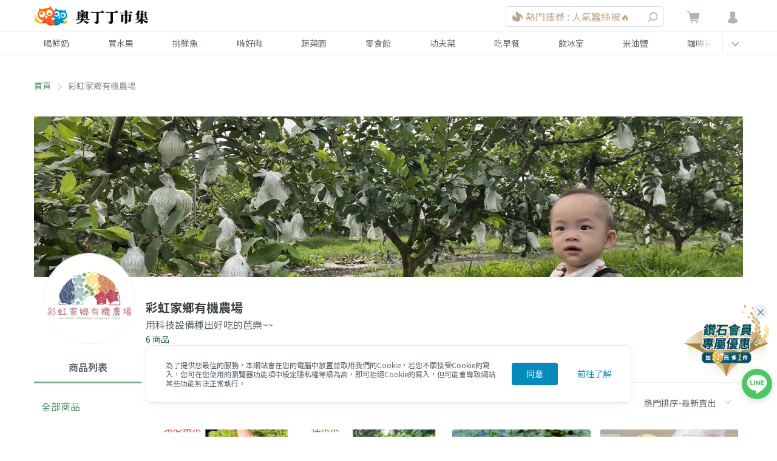

--- FILE ---
content_type: text/html; charset=utf-8
request_url: https://market.owlting.com/vendor/128452
body_size: 33442
content:
<!doctype html>
<html data-n-head-ssr>
  <head >
    <title>彩虹家鄉有機農場 | OwlTing Market 奧丁丁市集</title><meta data-n-head="ssr" charset="utf-8"><meta data-n-head="ssr" name="viewport" content="width=device-width, initial-scale=1"><meta data-n-head="ssr" http-equiv="X-UA-Compatible" content="IE=edge,chrome=1"><meta data-n-head="ssr" charset="UTF-8"><meta data-n-head="ssr" property="og:type" content="website"><meta data-n-head="ssr" property="og:site_name" content="OwlTing Market 奧丁丁市集 - 在地鮮奶水果｜產季鮮選的好滋味"><meta data-n-head="ssr" property="og:image:type" content="image/jpeg"><meta data-n-head="ssr" property="og:image:width" content="1200"><meta data-n-head="ssr" property="og:image:height" content="630"><meta data-n-head="ssr" name="format-detection" content="telephone=no,email=no,adress=no"><meta data-n-head="ssr" property="fb:app_id" content="389428227789915"><meta data-n-head="ssr" property="og:locale" content="zh-TW"><meta data-n-head="ssr" name="copyright" content="歐簿客科技股份有限公司"><meta data-n-head="ssr" name="description" data-hid="description" content="用科技設備種出好吃的芭樂~~"><meta data-n-head="ssr" property="og:title" data-hid="og:title" content="彩虹家鄉有機農場 | OwlTing Market 奧丁丁市集"><meta data-n-head="ssr" property="og:description" data-hid="og:description" content="用科技設備種出好吃的芭樂~~"><meta data-n-head="ssr" property="og:url" data-hid="og:url" content="https://market.owlting.com/vendor/128452"><meta data-n-head="ssr" property="og:image" data-hid="og:image" content="https://www.owlting.com/p400/place_photo_130436"><meta data-n-head="ssr" property="og:image:secure_url" data-hid="og:image:secure_url" content="https://www.owlting.com/p400/place_photo_130436"><base href="/"><link data-n-head="ssr" rel="icon" type="image/x-icon" href="https://market.owlting.com/favicon.ico"><link data-n-head="ssr" rel="stylesheet" href="https://fonts.googleapis.com/css2?family=Noto+Serif+TC:wght@200;300;400;500;600;700;800;900&amp;display=swap"><link data-n-head="ssr" rel="stylesheet" href="https://fonts.googleapis.com/css2?family=Noto+Sans+TC:wght@100;300;400;500;700;900&amp;display=swap"><link data-n-head="ssr" rel="shortcut icon" data-hid="icon" type="image/x-icon" href="/favicon.ico"><link data-n-head="ssr" rel="canonical" data-hid="canonical" href="https://market.owlting.com/vendor/128452"><script data-n-head="ssr" type="application/ld+json">[{"@context":"http://schema.org","@type":"Brand","name":"OwlTing Market 奧丁丁市集 - 在地鮮奶水果｜產季鮮選的好滋味","url":"https://market.owlting.com","description":"嚴選台灣優質生產者，與在地牧場配合，單一乳源鮮奶宅配到府。全台唯一依照產季的水果地圖，嚴格藥檢標準，美味安心大口吃。食品加工品堅持不添加味精、色素，用最高標準，讓好東西被看到。","image":"http://static.owlting.com/market/img/fb_share.jpg","logo":"https://static.owlting.com/market/website/header_logo.svg","slogan":"用不變的心，做不變的事 Stay Simple, Stay Humble"},{"@context":"http://schema.org","@type":"ContactPoint","telephone":"(02)6610-0180","contactType":"客戶服務、異業合作","email":"support@owlting.com","hoursAvailable":[{"@type":"OpeningHoursSpecification","opens":"10:00:00","closes":"18:30:00","dayOfWeek":"http://schema.org/Monday"},{"@type":"OpeningHoursSpecification","opens":"10:00:00","closes":"18:30:00","dayOfWeek":"http://schema.org/Tuesday"},{"@type":"OpeningHoursSpecification","opens":"10:00:00","closes":"18:30:00","dayOfWeek":"http://schema.org/Wednesday"},{"@type":"OpeningHoursSpecification","opens":"10:00:00","closes":"18:30:00","dayOfWeek":"http://schema.org/Thursday"},{"@type":"OpeningHoursSpecification","opens":"10:00:00","closes":"18:30:00","dayOfWeek":"http://schema.org/Friday"}]}]</script><script data-n-head="ssr" data-hid="gtm-script">if(!window._gtm_init){window._gtm_init=1;(function(w,n,d,m,e,p){w[d]=(w[d]==1||n[d]=='yes'||n[d]==1||n[m]==1||(w[e]&&w[e][p]&&w[e][p]()))?1:0})(window,navigator,'doNotTrack','msDoNotTrack','external','msTrackingProtectionEnabled');(function(w,d,s,l,x,y){w[x]={};w._gtm_inject=function(i){if(w.doNotTrack||w[x][i])return;w[x][i]=1;w[l]=w[l]||[];w[l].push({'gtm.start':new Date().getTime(),event:'gtm.js'});var f=d.getElementsByTagName(s)[0],j=d.createElement(s);j.async=true;j.src='https://www.googletagmanager.com/gtm.js?id='+i;f.parentNode.insertBefore(j,f);};w[y]('GTM-N9CH9SL')})(window,document,'script','dataLayer','_gtm_ids','_gtm_inject')}</script><script data-n-head="ssr" type="application/ld+json">[{"@context":"http://schema.org","@type":"BreadcrumbList","itemListElement":[{"@type":"ListItem","position":0,"item":{"@type":"Thing","@id":"https://market.owlting.com","name":"OwlTing Market 奧丁丁市集"}},{"@type":"ListItem","position":1,"item":{"@type":"Thing","name":"彩虹家鄉有機農場"}}]},{"@context":"http://schema.org","@type":"CollectionPage","name":"彩虹家鄉有機農場 | OwlTing Market 奧丁丁市集","url":"https://market.owlting.com/vendor/128452","image":"https://www.owlting.com/p400/place_photo_130436","description":"用科技設備種出好吃的芭樂~~","isPartOf":{"@type":"WebSite","name":"OwlTing Market 奧丁丁市集 - 在地鮮奶水果｜產季鮮選的好滋味","url":"https://market.owlting.com","description":"嚴選台灣優質生產者，與在地牧場配合，單一乳源鮮奶宅配到府。全台唯一依照產季的水果地圖，嚴格藥檢標準，美味安心大口吃。食品加工品堅持不添加味精、色素，用最高標準，讓好東西被看到。"},"sameAs":["https://www.facebook.com/OwlTing","https://www.instagram.com/accounts/login/?next=/owltingmarket/%3Figshid%3D15zj40oth85p2","https://www.youtube.com/playlist?list=PLUKsRY-b8NbJVRQHjI2q7pavF0WRm8mvB","https://line.me/R/ti/p/%40638luncl"],"copyrightHolder":{"@type":"Organization","name":"奧丁丁集團","legalName":"歐簿客科技股份有限公司"},"copyrightYear":2020},{"@context":"http://schema.org","@type":"Organization","name":"彩虹家鄉有機農場","url":"https://market.owlting.com/vendor/128452"}]</script><link rel="preload" href="/_nuxt/dbd2451.js" as="script"><link rel="preload" href="/_nuxt/df36da3.js" as="script"><link rel="preload" href="/_nuxt/css/277c7e1.css" as="style"><link rel="preload" href="/_nuxt/3693f88.js" as="script"><link rel="preload" href="/_nuxt/css/314aea2.css" as="style"><link rel="preload" href="/_nuxt/959a246.js" as="script"><link rel="preload" href="/_nuxt/css/2da534f.css" as="style"><link rel="preload" href="/_nuxt/58538e3.js" as="script"><link rel="preload" href="/_nuxt/css/044e930.css" as="style"><link rel="preload" href="/_nuxt/46c5af1.js" as="script"><link rel="stylesheet" href="/_nuxt/css/277c7e1.css"><link rel="stylesheet" href="/_nuxt/css/314aea2.css"><link rel="stylesheet" href="/_nuxt/css/2da534f.css"><link rel="stylesheet" href="/_nuxt/css/044e930.css">
    <!-- Start Alexa Certify Javascript -->
    <script type="text/javascript">_atrk_opts={atrk_acct:"qkB0l1aQeSI16C",domain:"owlting.com",dynamic:!0},function(){var t=document.createElement("script");t.type="text/javascript",t.async=!0,t.src="https://d31qbv1cthcecs.cloudfront.net/atrk.js";var e=document.getElementsByTagName("script")[0];e.parentNode.insertBefore(t,e)}()</script>
    <noscript>
      <img src="https://d5nxst8fruw4z.cloudfront.net/atrk.gif?account=qkB0l1aQeSI16C" style="display:none" height="1" width="1" alt="">
    </noscript>
    <!-- End Alexa Certify Javascript -->
    <!-- Start clarity Javascript -->
    <script type="text/javascript">!function(t,e,n,a,c,i,r){t[n]=t[n]||function(){(t[n].q=t[n].q||[]).push(arguments)},(i=e.createElement(a)).async=1,i.src="https://www.clarity.ms/tag/5aav7ilqkk",(r=e.getElementsByTagName(a)[0]).parentNode.insertBefore(i,r)}(window,document,"clarity","script")</script>
    <!-- End clarity Javascript -->
    <!-- Facebook Pixel Code -->
    <script>!function(e,n,t,c,o,a,f){e.fbq||(o=e.fbq=function(){o.callMethod?o.callMethod.apply(o,arguments):o.queue.push(arguments)},e._fbq||(e._fbq=o),o.push=o,o.loaded=!0,o.version="2.0",o.queue=[],(a=n.createElement(t)).async=!0,a.src="//connect.facebook.net/en_US/fbevents.js",(f=n.getElementsByTagName(t)[0]).parentNode.insertBefore(a,f))}(window,document,"script"),fbq("init","501840063337463"),fbq("track","PageView")</script>
    <noscript>
      <img height="1" width="1" style="display:none" src="https://www.facebook.com/tr?id=501840063337463&ev=PageView&noscript=1" alt="facebook">
    </noscript>
    <!-- End Facebook Pixel Code -->
    <script data-ad-client="ca-pub-7663107027065826" async src="https://pagead2.googlesyndication.com/pagead/js/adsbygoogle.js"></script>
    <!-- Global site tag (gtag.js) - AdWords: 964769193 -->
    <script async src="https://www.googletagmanager.com/gtag/js?id=AW-964769193"></script>
    <!-- LINE Tag Base Code -->
    <!-- Do Not Modify -->
    <script>!function(t,e,n){t._ltq=t._ltq||[],t._lt=t._lt||function(){t._ltq.push(arguments)};var c="https:"===location.protocol?"https://d.line-scdn.net":"http://d.line-cdn.net",l=e.createElement("script");l.async=1,l.src=c+"/n/line_tag/public/release/v1/lt.js";var a=e.getElementsByTagName("script")[0];a.parentNode.insertBefore(l,a)}(window,document),_lt("init",{customerType:"account",tagId:"0438deb5-c93c-4b45-a934-5d40e58f753c"}),_lt("send","pv",["0438deb5-c93c-4b45-a934-5d40e58f753c"])</script>
    <noscript>
      <img height="1" width="1" style="display:none" src="https://tr.line.me/tag.gif?c_t=lap&t_id=0438deb5-c93c-4b45-a934-5d40e58f753c&e=pv&noscript=1">
    </noscript>
    <!-- End LINE Tag Base Code -->
    <meta name="google-site-verification" content="JNBjkByjRt6vw4ThKL4Rup-9HQoo_-j_eqxfaGW7OpU">
  </head>
  <body >
      <noscript data-n-head="ssr" data-hid="gtm-noscript" data-pbody="true"><iframe src="https://www.googletagmanager.com/ns.html?id=GTM-N9CH9SL&" height="0" width="0" style="display:none;visibility:hidden" title="gtm"></iframe></noscript><div data-server-rendered="true" id="__nuxt"><div id="__layout"><div class="flex flex-col" style="min-height:100vh;"><div class="vue-portal-target"></div> <div class="vue-portal-target"></div> <div id="menu" class="categories-menu" style="display:none;" data-v-123abd65 data-v-123abd65><div class="categories-menu__bg" data-v-123abd65></div> <div class="categories-menu__header" data-v-123abd65><div class="categories-menu__container flex w-full" data-v-123abd65><span class="categories-menu__close" data-v-123abd65><i class="owl-status-error" data-v-123abd65></i></span> <span class="categories-menu__title" data-v-123abd65>商品分類</span></div></div> <div class="categories-menu__container" data-v-123abd65><div data-testid="categories-menu__content" class="categories-menu__content" data-v-123abd65><div class="categories-menu__categories" data-v-123abd65><div class="categories-menu__category" data-v-123abd65><div class="categories-menu__category-container" data-v-123abd65><div class="categories-menu__category-cover" style="background-image:url(https://static.owlting.com/market/website/categories/milk.jpg;" data-v-123abd65></div> <div class="pl-2 md:pl-16" data-v-123abd65>喝鮮奶</div></div></div><div class="categories-menu__category" data-v-123abd65><div class="categories-menu__category-container" data-v-123abd65><div class="categories-menu__category-cover" style="background-image:url(https://static.owlting.com/market/website/categories/fruit.jpg;" data-v-123abd65></div> <div class="pl-2 md:pl-16" data-v-123abd65>買水果</div></div></div><div class="categories-menu__category" data-v-123abd65><div class="categories-menu__category-container" data-v-123abd65><div class="categories-menu__category-cover" style="background-image:url(https://static.owlting.com/market/website/categories/seafood.jpg;" data-v-123abd65></div> <div class="pl-2 md:pl-16" data-v-123abd65>挑鮮魚</div></div></div><div class="categories-menu__category" data-v-123abd65><div class="categories-menu__category-container" data-v-123abd65><div class="categories-menu__category-cover" style="background-image:url(https://static.owlting.com/market/website/categories/meat.jpg;" data-v-123abd65></div> <div class="pl-2 md:pl-16" data-v-123abd65>啃好肉</div></div></div><div class="categories-menu__category" data-v-123abd65><div class="categories-menu__category-container" data-v-123abd65><div class="categories-menu__category-cover" style="background-image:url(https://static.owlting.com/market/website/categories/vegetable.jpg;" data-v-123abd65></div> <div class="pl-2 md:pl-16" data-v-123abd65>蔬菜園</div></div></div><div class="categories-menu__category" data-v-123abd65><div class="categories-menu__category-container" data-v-123abd65><div class="categories-menu__category-cover" style="background-image:url(https://static.owlting.com/market/website/categories/snack.jpg;" data-v-123abd65></div> <div class="pl-2 md:pl-16" data-v-123abd65>零食館</div></div></div><div class="categories-menu__category" data-v-123abd65><div class="categories-menu__category-container" data-v-123abd65><div class="categories-menu__category-cover" style="background-image:url(https://static.owlting.com/market/website/categories/home_cooking.jpg;" data-v-123abd65></div> <div class="pl-2 md:pl-16" data-v-123abd65>功夫菜</div></div></div><div class="categories-menu__category" data-v-123abd65><div class="categories-menu__category-container" data-v-123abd65><div class="categories-menu__category-cover" style="background-image:url(https://static.owlting.com/market/website/categories/breakfast.jpg;" data-v-123abd65></div> <div class="pl-2 md:pl-16" data-v-123abd65>吃早餐</div></div></div><div class="categories-menu__category" data-v-123abd65><div class="categories-menu__category-container" data-v-123abd65><div class="categories-menu__category-cover" style="background-image:url(https://static.owlting.com/market/website/categories/drinks.jpg;" data-v-123abd65></div> <div class="pl-2 md:pl-16" data-v-123abd65>飲冰室</div></div></div><div class="categories-menu__category" data-v-123abd65><div class="categories-menu__category-container" data-v-123abd65><div class="categories-menu__category-cover" style="background-image:url(https://static.owlting.com/market/website/categories/rice_oil.jpg;" data-v-123abd65></div> <div class="pl-2 md:pl-16" data-v-123abd65>米油鹽</div></div></div><div class="categories-menu__category" data-v-123abd65><div class="categories-menu__category-container" data-v-123abd65><div class="categories-menu__category-cover" style="background-image:url(https://static.owlting.com/market/website/categories/coffee_tea.jpg;" data-v-123abd65></div> <div class="pl-2 md:pl-16" data-v-123abd65>咖啡茶</div></div></div><div class="categories-menu__category" data-v-123abd65><div class="categories-menu__category-container" data-v-123abd65><div class="categories-menu__category-cover" style="background-image:url(https://static.owlting.com/market/website/categories/gift.jpg;" data-v-123abd65></div> <div class="pl-2 md:pl-16" data-v-123abd65>伴手禮</div></div></div><div class="categories-menu__category" data-v-123abd65><div class="categories-menu__category-container" data-v-123abd65><div class="categories-menu__category-cover" style="background-image:url(https://static.owlting.com/market/website/categories/baby.jpg;" data-v-123abd65></div> <div class="pl-2 md:pl-16" data-v-123abd65>育兒樂</div></div></div><div class="categories-menu__category" data-v-123abd65><div class="categories-menu__category-container" data-v-123abd65><div class="categories-menu__category-cover" style="background-image:url(https://static.owlting.com/market/website/categories/skincare.jpg;" data-v-123abd65></div> <div class="pl-2 md:pl-16" data-v-123abd65>疼肌膚</div></div></div><div class="categories-menu__category" data-v-123abd65><div class="categories-menu__category-container" data-v-123abd65><div class="categories-menu__category-cover" style="background-image:url(https://static.owlting.com/market/website/categories/housework.jpg;" data-v-123abd65></div> <div class="pl-2 md:pl-16" data-v-123abd65>家務事</div></div></div><div class="categories-menu__category" data-v-123abd65><div class="categories-menu__category-container" data-v-123abd65><div class="categories-menu__category-cover" style="background-image:url(https://static.owlting.com/market/website/categories/pet_product.jpg;" data-v-123abd65></div> <div class="pl-2 md:pl-16" data-v-123abd65>寵毛孩</div></div></div></div> <div class="submenu__categories" data-v-123abd65><a href="/category/milk/0101?sort=lastorder_desc&amp;page=1" class="submenu__category" data-v-123abd65>
              牛奶
            </a> <!----><a href="/category/milk/0102?sort=lastorder_desc&amp;page=1" class="submenu__category" data-v-123abd65>
              羊奶
            </a> <!----></div> <div class="categories-menu__footer" data-v-123abd65><a href="/category/milk?sort=lastorder_desc&amp;page=1" class="categories-menu__button text-market-green border-market-green" data-v-123abd65>
            前往喝鮮奶
          </a></div></div></div></div> <!----> <header class="header relative" data-v-231e6603><div class="border-b-1 border-grey-lighter" data-v-231e6603><div class="header__container" data-v-231e6603><div class="header__menu-button" data-v-231e6603><div class="header__menu-icon" data-v-231e6603><span data-v-231e6603></span> <span data-v-231e6603></span> <span data-v-231e6603></span> <span data-v-231e6603></span></div></div> <a href="/" class="header__logo nuxt-link-active" data-v-231e6603><img src="https://static.owlting.com/market/website/header_logo.png" alt="OwlTing Market 奧丁丁市集" class="max-h-full" data-v-231e6603></a> <div class="w-64 search_NudNb header-search_rghiR" data-v-231e6603><span class="search__mobile-button_126J4"><i class="owl-search"></i></span> <div class="cursor-pointer search__container_3hHYJ"><div class="search__input_1jnC4"><div class="border border-market-gray-light text-left block py-4 rounded text-market-brown-dark flex items-center search__text_3vJqN"><img src="/_nuxt/img/icon_hot.c3b2a93.svg" alt="new" class="inline-block w-5 h-5"> <div class="pl-1 search__first-word-container_R6QbU"><span class="overflow-hidden w-full search__first-word_3zBug">熱門搜尋 : 人氣蠶絲被🔥</span></div></div> <span class="search__button_1OcMA pointer-events-none"><i class="owl-search"></i></span></div></div> <DIV class="v-portal" style="display:none;"></DIV></div> <div class="header__actions" data-v-231e6603><div class="cart" data-v-231e6603><a href="/cart/normal" class="relative" data-v-231e6603><i class="owl-shopping-cart" data-v-231e6603></i> <span class="cart__count" style="display:none;" data-v-231e6603>0</span></a></div> <div data-v-231e6603><div data-testid="header-user__button" class="header-user__button_htcuc" data-v-231e6603><i class="owl-user" data-v-231e6603></i></div> <div data-testid="userMenu__dropdown" class="userMenu__menu-container_38FOK" style="display:none;" data-v-231e6603><div class="userMenu__bg_30LmF"></div> <div class="userMenu__menu_3ZqU7" style="max-height:calc(100vh - 52px);"><div class="border-b border-grey-lighter userMenu__item_34nfz"><div class="premium-card cursor-pointer text-sm" data-v-5844e347><div class="flex items-center justify-center p-2" data-v-5844e347><img src="https://static.owlting.com/market/img/diamond_logo.svg" loading="lazy" alt="diamond_logo" width="83" height="30" class="premium-card__img" data-v-5844e347> <div class="ml-24 text-sm leading-6 text-market-brown-dark" data-v-5844e347><div data-v-5844e347>
        成為會員奧丁丁鑽石會員即可享
      </div> <div data-v-5844e347><span class="text-market-brown-darkest" data-v-5844e347>全站購物9折、免運服務</span>
        及
        <span class="text-market-brown-darkest" data-v-5844e347>週週1元加購限量商品</span></div> <div class="text-right py-2 rounded text-market-brown-darkest" style="display:none;" data-v-5844e347>
        立即加入
        <i class="owl-direction-right" data-v-5844e347></i></div></div></div></div></div> <div class="border-b border-grey-lighter userMenu__item_34nfz" style="display:none;"><div class="user-card" data-v-461a4271><div class="flex items-center py-16" data-v-461a4271><div data-v-461a4271><img src="" alt="" class="user-card__avatar" data-v-461a4271></div> <div class="pl-16" data-v-461a4271><div class="text-bold block pb-1 text-base" data-v-461a4271></div> <div class="text-sm" data-v-461a4271>一般會員</div></div></div> <div class="text-sm" data-v-461a4271>
      獎勵金：
      <span class="text-market-brown-darkest font-bold text-lg" data-v-461a4271>0</span>
      點
      <!----></div> <div class="text-sm" data-v-461a4271>
      我的優惠券：
      <span class="text-market-brown-darkest font-bold text-lg" data-v-461a4271>NaN</span>
      張
      <a href="/user_center/coupon_list" class="pl-16 text-market-green underline" data-v-461a4271>查看優惠券</a></div></div></div> <div class="userMenu__item-container_2oePw"><a href="/user_center/order_list" class="userMenu__item_34nfz">
          我的訂單
        </a> <a href="/user_center/browse_records" class="userMenu__item_34nfz">
          瀏覽紀錄
        </a> <a href="/user_center/" class="userMenu__item_34nfz">
          會員中心
        </a> <div class="userMenu__item_34nfz" style="display:none;"><div class="premium-card cursor-pointer text-sm" data-v-5844e347><div class="flex items-center justify-center p-2" data-v-5844e347><img src="https://static.owlting.com/market/img/diamond_logo.svg" loading="lazy" alt="diamond_logo" width="83" height="30" class="premium-card__img" data-v-5844e347> <div class="ml-24 text-sm leading-6 text-market-brown-dark" data-v-5844e347><div data-v-5844e347>
        成為會員奧丁丁鑽石會員即可享
      </div> <div data-v-5844e347><span class="text-market-brown-darkest" data-v-5844e347>全站購物9折、免運服務</span>
        及
        <span class="text-market-brown-darkest" data-v-5844e347>週週1元加購限量商品</span></div> <div class="text-right py-2 rounded text-market-brown-darkest" style="display:none;" data-v-5844e347>
        立即加入
        <i class="owl-direction-right" data-v-5844e347></i></div></div></div></div></div></div> <a href="/qa/market/faq" class="border-b border-t border-grey-lighter userMenu__item_34nfz">
        購買常見問題
      </a> <span class="cursor-pointer userMenu__item_34nfz">
        登入
      </span> <span class="cursor-pointer userMenu__item_34nfz" style="display:none;">
        登出
      </span></div></div></div></div></div></div> <div class="md:block border-b-1 border-grey-lighter" style="display:none;" data-v-231e6603><div class="nav" data-v-231e6603><nav id="navSwiper" class="nav__list nav-swiper swiper-container" data-v-231e6603><div class="swiper-wrapper" data-v-231e6603><a href="/category/milk?sort=lastorder_desc&amp;page=1" class="nav__item swiper-slide" data-v-231e6603>
            喝鮮奶
          </a><a href="/category/fruit?sort=lastorder_desc&amp;page=1" class="nav__item swiper-slide" data-v-231e6603>
            買水果
          </a><a href="/category/seafood?sort=lastorder_desc&amp;page=1" class="nav__item swiper-slide" data-v-231e6603>
            挑鮮魚
          </a><a href="/category/meat?sort=lastorder_desc&amp;page=1" class="nav__item swiper-slide" data-v-231e6603>
            啃好肉
          </a><a href="/category/vegetable?sort=lastorder_desc&amp;page=1" class="nav__item swiper-slide" data-v-231e6603>
            蔬菜園
          </a><a href="/category/snack?sort=lastorder_desc&amp;page=1" class="nav__item swiper-slide" data-v-231e6603>
            零食館
          </a><a href="/category/home_cooking?sort=lastorder_desc&amp;page=1" class="nav__item swiper-slide" data-v-231e6603>
            功夫菜
          </a><a href="/category/breakfast?sort=lastorder_desc&amp;page=1" class="nav__item swiper-slide" data-v-231e6603>
            吃早餐
          </a><a href="/category/drinks?sort=lastorder_desc&amp;page=1" class="nav__item swiper-slide" data-v-231e6603>
            飲冰室
          </a><a href="/category/rice_oil?sort=lastorder_desc&amp;page=1" class="nav__item swiper-slide" data-v-231e6603>
            米油鹽
          </a><a href="/category/coffee_tea?sort=lastorder_desc&amp;page=1" class="nav__item swiper-slide" data-v-231e6603>
            咖啡茶
          </a><a href="/category/gift?sort=lastorder_desc&amp;page=1" class="nav__item swiper-slide" data-v-231e6603>
            伴手禮
          </a><a href="/category/baby?sort=lastorder_desc&amp;page=1" class="nav__item swiper-slide" data-v-231e6603>
            育兒樂
          </a><a href="/category/skincare?sort=lastorder_desc&amp;page=1" class="nav__item swiper-slide" data-v-231e6603>
            疼肌膚
          </a><a href="/category/housework?sort=lastorder_desc&amp;page=1" class="nav__item swiper-slide" data-v-231e6603>
            家務事
          </a><a href="/category/pet_product?sort=lastorder_desc&amp;page=1" class="nav__item swiper-slide" data-v-231e6603>
            寵毛孩
          </a></div></nav> <span class="nav__button" data-v-231e6603><i class="owl-direction-left" data-v-231e6603></i></span></div></div></header> <main class="container pt-16 sm:pt-40"><div id="breadcrumbs" class="sm:flex"><div class="breadcrumbs__item_159vn"><a href="/" class="nuxt-link-active">首頁</a></div> <h1 class="breadcrumbs__item_159vn">
      彩虹家鄉有機農場
    </h1></div> <div class="max-w-full mt-16 sm:mt-40"><div class="cover_1sXms"><img src="https://www.owlting.com/business/item/p/v_128452" alt="彩虹家鄉有機農場" class="cover__img_td1HI"></div> <div class="content_x6TtG"><div class="flex mt-48 sm:mt-10 relative w-full"><div class="content__avatar_3s7QE"><img src="https://www.owlting.com/p400/place_photo_130436" alt="彩虹家鄉有機農場" class="rounded-full border-solid border border-gray-200"></div> <div class="ml-12 sm:ml-96 sm:pl-48"><h1 class="title_MI-YX">彩虹家鄉有機農場</h1> <h2 class="text-md text-grey-darker leading-tight mb-2">用科技設備種出好吃的芭樂~~</h2> <h3 class="item-count_1Ft72">
          6 商品
        </h3></div></div></div></div> <!----> <div class="w-full mt-16"><div class="sm:mb-12 relative sm:block"><div class="block mb-8 tab__fullScreenDivider_EIlOU"><div class="flex"><div class="w-1/2 sm:w-auto"><h3 class="tab__title_33sfD tab__activeTitle_1aBXl">
          商品列表
        </h3></div> <div class="w-1/2 sm:w-auto"><h3 class="tab__title_33sfD">
          商家故事
        </h3></div></div></div></div></div> <div><div vendor-detail="[object Object]" vendor-posts="" class="flex flex-col sm:flex-row stickyCategory_3SPjM"><div class="w-full sm:w-2/12"><div class="sm:pr-8 sm:mb-48 relative sm:block stickyCategory_3vBK2"><div class="hidden sm:block mb-48"><div><h4 class="item_3Apq7 bgGrayHover_I1iAz selectedCategoryId_fhUWm">
        全部商品
      </h4> </div></div> <div class="block sm:hidden"><div class="list-swiper-container tab__scrollBlock_3w4Dg" style="display:;"><div class="swiper-wrapper"><h4 class="swiper-slide tab__item_1fMa8 tab__activeItem_2K7__">
          全部商品
        </h4> </div></div></div></div></div> <div class="w-full sm:w-10/12 item-list_2qRiO"><div class="px-4 sm:px-8 mb-24 flex justify-end"><div class="filter-box"><div class="el-select list-select"><!----><div class="el-input el-input--suffix"><!----><input type="text" readonly="readonly" autocomplete="off" placeholder="選擇排序" class="el-input__inner"><!----><span class="el-input__suffix"><span class="el-input__suffix-inner"><i class="el-select__caret el-input__icon el-icon-arrow-up"></i><!----><!----><!----><!----><!----></span><!----></span><!----><!----></div><div class="el-select-dropdown el-popper" style="min-width:;display:none;"><div class="el-scrollbar" style="display:none;"><div class="el-select-dropdown__wrap el-scrollbar__wrap el-scrollbar__wrap--hidden-default"><ul class="el-scrollbar__view el-select-dropdown__list"><!----><li class="el-select-dropdown__item selected"><span>熱門排序-最新賣出</span></li><li class="el-select-dropdown__item"><span>新上架時間-新到舊</span></li><li class="el-select-dropdown__item"><span>價格-低到高</span></li><li class="el-select-dropdown__item"><span>價格-高到低</span></li></ul></div><div class="el-scrollbar__bar is-horizontal"><div class="el-scrollbar__thumb" style="width:0;transform:translateX(0%);ms-transform:translateX(0%);webkit-transform:translateX(0%);"></div></div><div class="el-scrollbar__bar is-vertical"><div class="el-scrollbar__thumb" style="height:0;transform:translateY(0%);ms-transform:translateY(0%);webkit-transform:translateY(0%);"></div></div></div><p class="el-select-dropdown__empty">
          無資料
        </p></div></div></div></div> <div class="pb-10 row flex flex-wrap" style="margin:0 -0.5rem;display:;"><div class="px-8 pb-6 lg:w-1/4 md:w-1/3 w-1/2"><div class="rounded overflow-hidden"><div class="rounded ph-item ph-picture"></div> <div class="ph-row p-8"><div class="ph-col-12"></div> <div class="ph-col-12"></div> <div class="ph-col-12 empty"></div> <div class="ph-col-4"></div> <div class="ph-col-12 empty"></div></div></div></div><div class="px-8 pb-6 lg:w-1/4 md:w-1/3 w-1/2"><div class="rounded overflow-hidden"><div class="rounded ph-item ph-picture"></div> <div class="ph-row p-8"><div class="ph-col-12"></div> <div class="ph-col-12"></div> <div class="ph-col-12 empty"></div> <div class="ph-col-4"></div> <div class="ph-col-12 empty"></div></div></div></div><div class="px-8 pb-6 lg:w-1/4 md:w-1/3 w-1/2"><div class="rounded overflow-hidden"><div class="rounded ph-item ph-picture"></div> <div class="ph-row p-8"><div class="ph-col-12"></div> <div class="ph-col-12"></div> <div class="ph-col-12 empty"></div> <div class="ph-col-4"></div> <div class="ph-col-12 empty"></div></div></div></div><div class="px-8 pb-6 lg:w-1/4 md:w-1/3 w-1/2"><div class="rounded overflow-hidden"><div class="rounded ph-item ph-picture"></div> <div class="ph-row p-8"><div class="ph-col-12"></div> <div class="ph-col-12"></div> <div class="ph-col-12 empty"></div> <div class="ph-col-4"></div> <div class="ph-col-12 empty"></div></div></div></div><div class="px-8 pb-6 lg:w-1/4 md:w-1/3 w-1/2"><div class="rounded overflow-hidden"><div class="rounded ph-item ph-picture"></div> <div class="ph-row p-8"><div class="ph-col-12"></div> <div class="ph-col-12"></div> <div class="ph-col-12 empty"></div> <div class="ph-col-4"></div> <div class="ph-col-12 empty"></div></div></div></div><div class="px-8 pb-6 lg:w-1/4 md:w-1/3 w-1/2"><div class="rounded overflow-hidden"><div class="rounded ph-item ph-picture"></div> <div class="ph-row p-8"><div class="ph-col-12"></div> <div class="ph-col-12"></div> <div class="ph-col-12 empty"></div> <div class="ph-col-4"></div> <div class="ph-col-12 empty"></div></div></div></div><div class="px-8 pb-6 lg:w-1/4 md:w-1/3 w-1/2"><div class="rounded overflow-hidden"><div class="rounded ph-item ph-picture"></div> <div class="ph-row p-8"><div class="ph-col-12"></div> <div class="ph-col-12"></div> <div class="ph-col-12 empty"></div> <div class="ph-col-4"></div> <div class="ph-col-12 empty"></div></div></div></div><div class="px-8 pb-6 lg:w-1/4 md:w-1/3 w-1/2"><div class="rounded overflow-hidden"><div class="rounded ph-item ph-picture"></div> <div class="ph-row p-8"><div class="ph-col-12"></div> <div class="ph-col-12"></div> <div class="ph-col-12 empty"></div> <div class="ph-col-4"></div> <div class="ph-col-12 empty"></div></div></div></div><div class="px-8 pb-6 lg:w-1/4 md:w-1/3 w-1/2"><div class="rounded overflow-hidden"><div class="rounded ph-item ph-picture"></div> <div class="ph-row p-8"><div class="ph-col-12"></div> <div class="ph-col-12"></div> <div class="ph-col-12 empty"></div> <div class="ph-col-4"></div> <div class="ph-col-12 empty"></div></div></div></div><div class="px-8 pb-6 lg:w-1/4 md:w-1/3 w-1/2"><div class="rounded overflow-hidden"><div class="rounded ph-item ph-picture"></div> <div class="ph-row p-8"><div class="ph-col-12"></div> <div class="ph-col-12"></div> <div class="ph-col-12 empty"></div> <div class="ph-col-4"></div> <div class="ph-col-12 empty"></div></div></div></div><div class="px-8 pb-6 lg:w-1/4 md:w-1/3 w-1/2"><div class="rounded overflow-hidden"><div class="rounded ph-item ph-picture"></div> <div class="ph-row p-8"><div class="ph-col-12"></div> <div class="ph-col-12"></div> <div class="ph-col-12 empty"></div> <div class="ph-col-4"></div> <div class="ph-col-12 empty"></div></div></div></div><div class="px-8 pb-6 lg:w-1/4 md:w-1/3 w-1/2"><div class="rounded overflow-hidden"><div class="rounded ph-item ph-picture"></div> <div class="ph-row p-8"><div class="ph-col-12"></div> <div class="ph-col-12"></div> <div class="ph-col-12 empty"></div> <div class="ph-col-4"></div> <div class="ph-col-12 empty"></div></div></div></div><div class="px-8 pb-6 lg:w-1/4 md:w-1/3 w-1/2"><div class="rounded overflow-hidden"><div class="rounded ph-item ph-picture"></div> <div class="ph-row p-8"><div class="ph-col-12"></div> <div class="ph-col-12"></div> <div class="ph-col-12 empty"></div> <div class="ph-col-4"></div> <div class="ph-col-12 empty"></div></div></div></div><div class="px-8 pb-6 lg:w-1/4 md:w-1/3 w-1/2"><div class="rounded overflow-hidden"><div class="rounded ph-item ph-picture"></div> <div class="ph-row p-8"><div class="ph-col-12"></div> <div class="ph-col-12"></div> <div class="ph-col-12 empty"></div> <div class="ph-col-4"></div> <div class="ph-col-12 empty"></div></div></div></div><div class="px-8 pb-6 lg:w-1/4 md:w-1/3 w-1/2"><div class="rounded overflow-hidden"><div class="rounded ph-item ph-picture"></div> <div class="ph-row p-8"><div class="ph-col-12"></div> <div class="ph-col-12"></div> <div class="ph-col-12 empty"></div> <div class="ph-col-4"></div> <div class="ph-col-12 empty"></div></div></div></div><div class="px-8 pb-6 lg:w-1/4 md:w-1/3 w-1/2"><div class="rounded overflow-hidden"><div class="rounded ph-item ph-picture"></div> <div class="ph-row p-8"><div class="ph-col-12"></div> <div class="ph-col-12"></div> <div class="ph-col-12 empty"></div> <div class="ph-col-4"></div> <div class="ph-col-12 empty"></div></div></div></div><div class="px-8 pb-6 lg:w-1/4 md:w-1/3 w-1/2"><div class="rounded overflow-hidden"><div class="rounded ph-item ph-picture"></div> <div class="ph-row p-8"><div class="ph-col-12"></div> <div class="ph-col-12"></div> <div class="ph-col-12 empty"></div> <div class="ph-col-4"></div> <div class="ph-col-12 empty"></div></div></div></div><div class="px-8 pb-6 lg:w-1/4 md:w-1/3 w-1/2"><div class="rounded overflow-hidden"><div class="rounded ph-item ph-picture"></div> <div class="ph-row p-8"><div class="ph-col-12"></div> <div class="ph-col-12"></div> <div class="ph-col-12 empty"></div> <div class="ph-col-4"></div> <div class="ph-col-12 empty"></div></div></div></div><div class="px-8 pb-6 lg:w-1/4 md:w-1/3 w-1/2"><div class="rounded overflow-hidden"><div class="rounded ph-item ph-picture"></div> <div class="ph-row p-8"><div class="ph-col-12"></div> <div class="ph-col-12"></div> <div class="ph-col-12 empty"></div> <div class="ph-col-4"></div> <div class="ph-col-12 empty"></div></div></div></div><div class="px-8 pb-6 lg:w-1/4 md:w-1/3 w-1/2"><div class="rounded overflow-hidden"><div class="rounded ph-item ph-picture"></div> <div class="ph-row p-8"><div class="ph-col-12"></div> <div class="ph-col-12"></div> <div class="ph-col-12 empty"></div> <div class="ph-col-4"></div> <div class="ph-col-12 empty"></div></div></div></div></div> <div style="display:none;"><div class="flex flex-wrap mb-48"><div class="w-1/2 sm:w-1/4 px-4 sm:px-8 mb-32"><article class="item_v9LJC"><a href="/items/21690" target="_self" rel="noopener noreferrer" class="cursor-pointer item__image-container_244Rm"><!----> <div class="item__label-container_10QdA"> </div> <img alt="【屏東竹田 紅寶石芭樂芯葉茶 一盒(12包)】100%天然無添加 台灣在地耕作" title="【屏東竹田 紅寶石芭樂芯葉茶 一盒(12包)】100%天然無添加 台灣在地耕作" class="opacity-0 item__image_2AkJE"></a> <div class="py-2"><h5><a href="/items/21690" target="_self" rel="noopener noreferrer" class="cursor-pointer item__title_3jJx4">
        【屏東竹田 紅寶石芭樂芯葉茶 一盒(12包)】100%天然無添加 台灣在地耕作
      </a></h5> <!----> <a href="/items/21690" target="_self" rel="noopener noreferrer" class="flex items-baseline justify-between text-sm pt-8 cursor-pointer"><div><span class="text-base font-bold">$380</span> <!----></div> <!----></a></div></article></div><div class="w-1/2 sm:w-1/4 px-4 sm:px-8 mb-32"><article class="item_v9LJC"><a href="/items/21691" target="_self" rel="noopener noreferrer" class="cursor-pointer item__image-container_244Rm"><!----> <div class="item__label-container_10QdA"> </div> <img alt="【屏東竹田 台灣土肉桂茶 一盒(10包)】100%天然無添加 享受無負擔的甜" title="【屏東竹田 台灣土肉桂茶 一盒(10包)】100%天然無添加 享受無負擔的甜" class="opacity-0 item__image_2AkJE"></a> <div class="py-2"><h5><a href="/items/21691" target="_self" rel="noopener noreferrer" class="cursor-pointer item__title_3jJx4">
        【屏東竹田 台灣土肉桂茶 一盒(10包)】100%天然無添加 享受無負擔的甜
      </a></h5> <!----> <a href="/items/21691" target="_self" rel="noopener noreferrer" class="flex items-baseline justify-between text-sm pt-8 cursor-pointer"><div><span class="text-base font-bold">$340</span> <!----></div> <!----></a></div></article></div><div class="w-1/2 sm:w-1/4 px-4 sm:px-8 mb-32"><article class="item_v9LJC"><a href="/items/21692" target="_self" rel="noopener noreferrer" class="cursor-pointer item__image-container_244Rm"><!----> <div class="item__label-container_10QdA"> </div> <img alt="【屏東竹田 芭樂芯葉茶 一盒(12包)】100%天然無添加 台灣在地耕作" title="【屏東竹田 芭樂芯葉茶 一盒(12包)】100%天然無添加 台灣在地耕作" class="opacity-0 item__image_2AkJE"></a> <div class="py-2"><h5><a href="/items/21692" target="_self" rel="noopener noreferrer" class="cursor-pointer item__title_3jJx4">
        【屏東竹田 芭樂芯葉茶 一盒(12包)】100%天然無添加 台灣在地耕作
      </a></h5> <!----> <a href="/items/21692" target="_self" rel="noopener noreferrer" class="flex items-baseline justify-between text-sm pt-8 cursor-pointer"><div><span class="text-base font-bold">$300</span> <!----></div> <!----></a></div></article></div><div class="w-1/2 sm:w-1/4 px-4 sm:px-8 mb-32"><article class="item_v9LJC"><a href="/items/21687" target="_self" rel="noopener noreferrer" class="cursor-pointer item__image-container_244Rm"><div class="item__no-stock-container_2kmA8"><span class="item__no-stock_U6ipp">缺貨中</span></div> <div class="item__label-container_10QdA"><span class="item__label_39Vnb">
          免運
        </span> </div> <img alt="【屏東竹田 綜合有機芭樂 5斤裝】維他命C超多 適合天天吃的水果" title="【屏東竹田 綜合有機芭樂 5斤裝】維他命C超多 適合天天吃的水果" class="opacity-0 item__image_2AkJE"></a> <div class="py-2"><h5><a href="/items/21687" target="_self" rel="noopener noreferrer" class="cursor-pointer item__title_3jJx4">
        【屏東竹田 綜合有機芭樂 5斤裝】維他命C超多 適合天天吃的水果
      </a></h5> <!----> <a href="/items/21687" target="_self" rel="noopener noreferrer" class="flex items-baseline justify-between text-sm pt-8 cursor-pointer"><div><span class="text-base font-bold text-orange-dark">$650</span> <span class="ml-1 ms:ml-2 text-xs md:text-sm text-grey-dark line-through">$799</span></div> <!----></a></div></article></div><div class="w-1/2 sm:w-1/4 px-4 sm:px-8 mb-32"><article class="item_v9LJC"><a href="/items/21685" target="_self" rel="noopener noreferrer" class="cursor-pointer item__image-container_244Rm"><div class="item__no-stock-container_2kmA8"><span class="item__no-stock_U6ipp">缺貨中</span></div> <div class="item__label-container_10QdA"><span class="item__label_39Vnb">
          免運
        </span> </div> <img alt="【屏東竹田 綜合有機芭樂 20斤裝】維他命C超多 適合天天吃的水果" title="【屏東竹田 綜合有機芭樂 20斤裝】維他命C超多 適合天天吃的水果" class="opacity-0 item__image_2AkJE"></a> <div class="py-2"><h5><a href="/items/21685" target="_self" rel="noopener noreferrer" class="cursor-pointer item__title_3jJx4">
        【屏東竹田 綜合有機芭樂 20斤裝】維他命C超多 適合天天吃的水果
      </a></h5> <!----> <a href="/items/21685" target="_self" rel="noopener noreferrer" class="flex items-baseline justify-between text-sm pt-8 cursor-pointer"><div><span class="text-base font-bold text-orange-dark">$2,450</span> <span class="ml-1 ms:ml-2 text-xs md:text-sm text-grey-dark line-through">$2,650</span></div> <!----></a></div></article></div><div class="w-1/2 sm:w-1/4 px-4 sm:px-8 mb-32"><article class="item_v9LJC"><a href="/items/21686" target="_self" rel="noopener noreferrer" class="cursor-pointer item__image-container_244Rm"><div class="item__no-stock-container_2kmA8"><span class="item__no-stock_U6ipp">缺貨中</span></div> <div class="item__label-container_10QdA"><span class="item__label_39Vnb">
          免運
        </span> </div> <img alt="【屏東竹田 綜合有機芭樂 10斤裝】維他命C超多 適合天天吃的水果" title="【屏東竹田 綜合有機芭樂 10斤裝】維他命C超多 適合天天吃的水果" class="opacity-0 item__image_2AkJE"></a> <div class="py-2"><h5><a href="/items/21686" target="_self" rel="noopener noreferrer" class="cursor-pointer item__title_3jJx4">
        【屏東竹田 綜合有機芭樂 10斤裝】維他命C超多 適合天天吃的水果
      </a></h5> <!----> <a href="/items/21686" target="_self" rel="noopener noreferrer" class="flex items-baseline justify-between text-sm pt-8 cursor-pointer"><div><span class="text-base font-bold text-orange-dark">$1,250</span> <span class="ml-1 ms:ml-2 text-xs md:text-sm text-grey-dark line-through">$1,400</span></div> <!----></a></div></article></div></div></div></div></div></div></main> <div data-testid="sticky-bottom-component" class="px-2 sticky-bottom-icon_1JI0B" style="--bottom-offset:32px;"><div class="text-right"><div class="relative" style="display:;"><div class="close-icon_3fP9L"><div class="icon-bg_3czOC"></div> <i class="owl-status-error owl-status-error_DvnbA"></i></div> <a href="https://market.owlting.com/events/normal/premium-sale" target="_blank" class="block transition-all duration-300 ease-in-out pointer-events-auto main-icon_1Tnl2"><img src="https://static.owlting.com/resource/market-website/public/event-normal/plus_one_event_float_icon.png"></a></div> <a target="_blank" href="https://lin.ee/nu85Zdc" class="inline-block rounded-full cursor-pointer pointer-events-auto relative text-center icon-line_3HWRs"><i class="owl-social-line flex items-center justify-center text-white w-full h-full"></i></a></div></div> <footer id="footer" class="bg-grey-lightest mt-auto" data-v-85f701cc><div class="container py-16 px-16" data-v-85f701cc><div class="row flex flex-wrap leading-6 text-sm text-grey-dark" data-v-85f701cc><div class="lg:w-1/4 w-full mb-24 lg:mb-0 lg:hidden" data-v-85f701cc><div class="mb-4" data-v-85f701cc>獲得最新活動和優惠資訊</div> <div class="subscription" data-v-85f701cc><input type="email" placeholder="電子信箱" value="" class="subscription__input input input-focus input-sm mb-8 w-full" data-v-85f701cc> <div class="row flex w-full" data-v-85f701cc><input type="text" placeholder="名稱" value="" class="subscription__input input input-focus input-sm mr-8 w-full" data-v-85f701cc> <button class="subscription__button btn btn-solid" data-v-85f701cc>
              訂閱
            </button></div> <small class="text-red-dark" data-v-85f701cc></small></div></div> <div class="lg:w-3/4 w-full flex flex-wrap" data-v-85f701cc><div class="md:w-1/3 w-full mb-24 md:mb-0" data-v-85f701cc><div class="mb-4 " data-v-85f701cc>客服資訊</div> <ul class="text-grey-darker font-semibold" data-v-85f701cc><li class="py-4 block" data-v-85f701cc>
              客服電話：
              <a href="tel:+886266100180" class="inline-block underline" data-v-85f701cc>(02)6610-0180</a> <span class="text-xs" data-v-85f701cc>
                (銀髮族友善)
              </span></li> <li data-v-85f701cc><a target="_blank" href="https://page.line.me/638luncl?openQrModal=true" class="py-4 block" data-v-85f701cc>Line@：<span class="underline" data-v-85f701cc>奧丁丁市集</span></a></li> <li class="py-4" data-v-85f701cc>
              客服時間：平日 10:00 ~ 18:30
            </li></ul> <div class="mt-40" data-v-85f701cc><div class="mb-4" data-v-85f701cc>異業合作</div> <ul data-v-85f701cc><li data-v-85f701cc><a target="_blank" href="mailto:support@owlting.com" class="text-grey-darker py-4 block font-semibold" data-v-85f701cc>合作信箱：support@owlting.com</a> <p data-v-85f701cc>若有整合行銷活動提案歡迎來信，</p> <p data-v-85f701cc>將有專人與您聯繫接洽相關事宜。</p></li></ul></div> <div class="mt-40 text-grey-darker" data-v-85f701cc><div class="text-grey-dark mb-2 " data-v-85f701cc>認識奧丁丁市集</div> <a target="_blank" href="https://market.owlting.com/about" class="mb-2 block" data-v-85f701cc>關於品牌</a> <div class="-ml-4 flex text-3xl" data-v-85f701cc><a target="_blank" href="https://www.facebook.com/OwlTing" class="mr-12" data-v-85f701cc><i class="owl-social-fb" data-v-85f701cc></i></a> <a target="_blank" href="https://instagram.com/owltingmarket?igshid=15zj40oth85p2" class="mr-12" data-v-85f701cc><i class="owl-social-ig" data-v-85f701cc></i></a> <a target="_blank" href="https://www.youtube.com/playlist?list=PLUKsRY-b8NbJVRQHjI2q7pavF0WRm8mvB" class="mr-12" data-v-85f701cc><i class="owl-social-youtube" data-v-85f701cc></i></a> <a target="_blank" href="https://lin.ee/7XWWX" class="mr-12" data-v-85f701cc><i class="owl-social-line" data-v-85f701cc></i></a></div></div></div> <div class="md:w-1/3 w-full mb-24 lg:pl-16 md:mb-0" data-v-85f701cc><div class="mb-4" data-v-85f701cc>奧丁丁集團</div> <ul class="flex flex-wrap text-grey-darker font-semibold" data-v-85f701cc><li class="md:w-full w-1/2 mb-8 " data-v-85f701cc><a target="_blank" href="https://www.owlting.com/" data-v-85f701cc>
                官方網站
              </a> <p class="link-sub-title" data-v-85f701cc>Official Website</p></li> <li class="md:w-full w-1/2 mb-8" data-v-85f701cc><a target="_blank" href="https://market.owlting.com" data-v-85f701cc>
                市集
              </a> <p class="link-sub-title" data-v-85f701cc>OwlTing Market</p></li> <li class="md:w-full w-1/2 mb-8" data-v-85f701cc><a target="_blank" href="https://experiences.owlting.com" data-v-85f701cc>
                體驗
              </a> <p class="link-sub-title" data-v-85f701cc>OwlTing Experiences</p></li> <li class="md:w-full w-1/2 mb-8" data-v-85f701cc><a target="_blank" href="https://journey.owlting.com/" data-v-85f701cc>
                揪你訂房
              </a> <p class="link-sub-title" data-v-85f701cc>OwlJourney</p></li> <li class="md:w-full w-1/2 mb-8" data-v-85f701cc><a target="_blank" href="https://www.owlting.com/owlnest" data-v-85f701cc>
                區塊鏈旅宿管理服務
              </a> <p class="link-sub-title" data-v-85f701cc>OwlNest</p></li> <li class="md:w-full w-1/2 mb-8" data-v-85f701cc><a target="_blank" href="https://obs.owlting.com/" data-v-85f701cc>區塊鏈應用服務
              </a> <p class="link-sub-title" data-v-85f701cc>OwlTing Blockchain Services</p></li> <li class="md:w-full w-1/2 mb-8" data-v-85f701cc><a target="_blank" href="https://blog.owlting.com/" data-v-85f701cc>客棧
              </a> <p class="link-sub-title" data-v-85f701cc>OwlTing Blog</p></li></ul></div> <div class="md:w-1/3 w-full mb-24" data-v-85f701cc><div class="mb-4 " data-v-85f701cc>網站條款</div> <ul class="flex flex-wrap text-grey-darker font-semibold" data-v-85f701cc><li class="md:w-full w-1/2 mb-8" data-v-85f701cc><a href="/qa/market/faq" target="_blank" data-v-85f701cc>購物常見問題</a></li> <li class="md:w-full w-1/2 mb-8" data-v-85f701cc><a href="/qa/market/rule" target="_blank" data-v-85f701cc>商家販售商品規範</a></li> <li class="md:w-full w-1/2 mb-8" data-v-85f701cc><a target="_blank" href="https://www.owlting.com/portal/about/privacy?lang=zh_tw" data-v-85f701cc>集團隱私權政策</a></li> <li class="md:w-full w-1/2 mb-8" data-v-85f701cc><a href="/qa/market/user-term" target="_blank" data-v-85f701cc>使用條款</a></li> <li class="md:w-full w-1/2 mb-8" data-v-85f701cc><a target="_blank" href="https://www.owlting.com/portal/about/cookie-policy?lang=zh_tw" data-v-85f701cc>Cookie政策</a></li></ul></div></div> <div class="lg:w-1/4 w-full order-3 mb-24 lg:mb-0" data-v-85f701cc><div class="w-full mb-24 lg:mb-0 lg:block hidden" data-v-85f701cc><div class="mb-4" data-v-85f701cc>獲得最新活動和優惠資訊</div> <div class="subscription" data-v-85f701cc><input type="text" placeholder="電子信箱" value="" class="subscription__input input input-focus input-sm w-full mb-8" data-v-85f701cc> <div class="row flex w-full" data-v-85f701cc><input type="text" placeholder="名稱" value="" class="subscription__input input input-focus input-sm mr-8 w-full" data-v-85f701cc> <button class="subscription__button btn btn-solid" data-v-85f701cc>
                訂閱
              </button></div> <small class="text-red-dark mt-2" data-v-85f701cc></small></div> <!----></div> <div class="lg:mt-40" data-v-85f701cc><div class="mb-4" data-v-85f701cc>
            官方APP下載
          </div> <div class="flex mt-8" data-v-85f701cc><a target="_blank" href="https://itunes.apple.com/app/id1564061027" class="mr-16" data-v-85f701cc><img alt="從App Store下載APP" src="https://static.owlting.com/market/img/badges/app_store_badge.png" class="badges" data-v-85f701cc></a> <a target="_blank" href="http://play.google.com/store/apps/details?id=com.owlting.app.owlmarket" data-v-85f701cc><img alt="從Google Play下載APP" src="https://static.owlting.com/market/img/badges/google_play_badge.png" class="badges" data-v-85f701cc></a></div></div></div></div></div> <div class="border-t-1 border-grey-lighter" data-v-85f701cc><div class="container p-8 text-center text-xs text-grey-darker" data-v-85f701cc><span class="copy-right" data-v-85f701cc>©歐簿客科技股份有限公司 版權所有</span> <span class="copy-right" data-v-85f701cc>統編 53092632</span> <span data-v-85f701cc>食品業登錄字號 A-153092632-00000-8</span></div></div></footer> <!----> <!----> <DIV class="v-portal" style="display:none;" data-v-49886e27></DIV></div></div></div><script>window.__NUXT__=(function(a,b,c,d,e,f,g,h,i,j,k,l,m,n,o,p,q,r,s,t,u,v,w,x,y,z,A,B,C,D,E,F,G,H,I,J,K,L,M,N,O,P,Q,R,S,T,U,V,W,X,Y,Z,_,$,aa,ab,ac,ad,ae,af,ag,ah,ai,aj,ak,al,am,an,ao,ap,aq,ar,as,at,au,av,aw,ax,ay,az,aA,aB,aC,aD,aE,aF,aG,aH,aI,aJ,aK,aL,aM,aN,aO,aP){return {layout:"default",data:[{items:[{id:"21690",title:"【屏東竹田 紅寶石芭樂芯葉茶 一盒(12包)】100%天然無添加 台灣在地耕作",link:"https:\u002F\u002Fmarket.owlting.com\u002Fitems\u002F21690",price:380,original_price:b,img:"https:\u002F\u002Fstatic.owlting.com\u002Fmarket\u002Fpublic\u002Fitems\u002Fthumbs\u002F480x300\u002Fitem_21690_TTFJTvL5moVXW2UJxc1zXTfnLqtXVYhJBqC7pkyk",vendor:e,vendorLink:f,isOutOfStock:c,labels:[],cart_type:b},{id:"21691",title:"【屏東竹田 台灣土肉桂茶 一盒(10包)】100%天然無添加 享受無負擔的甜",link:"https:\u002F\u002Fmarket.owlting.com\u002Fitems\u002F21691",price:340,original_price:b,img:"https:\u002F\u002Fstatic.owlting.com\u002Fmarket\u002Fpublic\u002Fitems\u002Fthumbs\u002F480x300\u002Fitem_21691_oebUgjhf23yCtg9CCwLbxv1ioYxUCUxm3ghTtZR1",vendor:e,vendorLink:f,isOutOfStock:c,labels:[],cart_type:b},{id:"21692",title:"【屏東竹田 芭樂芯葉茶 一盒(12包)】100%天然無添加 台灣在地耕作",link:"https:\u002F\u002Fmarket.owlting.com\u002Fitems\u002F21692",price:300,original_price:b,img:"https:\u002F\u002Fstatic.owlting.com\u002Fmarket\u002Fpublic\u002Fitems\u002Fthumbs\u002F480x300\u002Fitem_21692_WtfcDidsCy3oZTKolNqlzSHX1BFgjB53qOGeBOtc",vendor:e,vendorLink:f,isOutOfStock:c,labels:[],cart_type:b},{id:"21687",title:"【屏東竹田 綜合有機芭樂 5斤裝】維他命C超多 適合天天吃的水果",link:"https:\u002F\u002Fmarket.owlting.com\u002Fitems\u002F21687",price:650,original_price:799,img:"https:\u002F\u002Fstatic.owlting.com\u002Fmarket\u002Fpublic\u002Fitems\u002Fthumbs\u002F480x300\u002Fitem_21687_eTWu0rVYQBYsCOpXeMtDLtX0AT0EH1lSxQUspVNm",vendor:e,vendorLink:f,isOutOfStock:g,labels:[{code:B,type:C}],cart_type:b},{id:"21685",title:"【屏東竹田 綜合有機芭樂 20斤裝】維他命C超多 適合天天吃的水果",link:"https:\u002F\u002Fmarket.owlting.com\u002Fitems\u002F21685",price:2450,original_price:2650,img:"https:\u002F\u002Fstatic.owlting.com\u002Fmarket\u002Fpublic\u002Fitems\u002Fthumbs\u002F480x300\u002Fitem_21685_V9Lv8s0MHc2u36sC6eHzLQKGTmfwRneguTPSLNfi",vendor:e,vendorLink:f,isOutOfStock:g,labels:[{code:B,type:C}],cart_type:b},{id:"21686",title:"【屏東竹田 綜合有機芭樂 10斤裝】維他命C超多 適合天天吃的水果",link:"https:\u002F\u002Fmarket.owlting.com\u002Fitems\u002F21686",price:1250,original_price:1400,img:"https:\u002F\u002Fstatic.owlting.com\u002Fmarket\u002Fpublic\u002Fitems\u002Fthumbs\u002F480x300\u002Fitem_21686_yFLDyJuiKkkWSVRurJyO1qHKHGRwFur7FwTDW2vb",vendor:e,vendorLink:f,isOutOfStock:g,labels:[{code:B,type:C}],cart_type:b}],vendorDetail:{id:"128452",title:e,desc:"用科技設備種出好吃的芭樂~~",link:f,img:"https:\u002F\u002Fwww.owlting.com\u002Fbusiness\u002Fitem\u002Fp\u002F480_1\u002Fv_128452",notice:a,coverImg:"https:\u002F\u002Fwww.owlting.com\u002Fbusiness\u002Fitem\u002Fp\u002Fv_128452",logoImg:"https:\u002F\u002Fwww.owlting.com\u002Fp400\u002Fplace_photo_130436",meta:v,place:{latitude:22.595529744568868,longitude:120.52648026217753,meta:{phone:"07-3124717",address:"台灣屏東縣竹田鄉鳳明村竹田鄉大同農場36號",timenote:"六日公休",type_tags:"芭樂，芭樂葉",description:P,business_time:"{\"1\":\"8:00 AM - 5:00 PM\",\"2\":\"8:00 AM - 5:00 PM\",\"3\":\"8:00 AM - 5:00 PM\",\"4\":\"8:00 AM - 5:00 PM\",\"5\":\"8:00 AM - 5:00 PM\"}"},photos:{photos:["https:\u002F\u002Fd3c4k6qu0hcsd1.cloudfront.net\u002Fplace_photo_130436_659a7299ec9dbb0fb21475aacf596a2e","https:\u002F\u002Fd3c4k6qu0hcsd1.cloudfront.net\u002Fplace_photo_130436_59720ee421f558514b04d5ed878fc3f3","https:\u002F\u002Fd3c4k6qu0hcsd1.cloudfront.net\u002Fplace_photo_130436_285b4ee34cf62c5a31c3f8cb64bb3834","https:\u002F\u002Fd3c4k6qu0hcsd1.cloudfront.net\u002Fplace_photo_130436_1afd0b7e8b1725d8960c409aff94a524","https:\u002F\u002Fd3c4k6qu0hcsd1.cloudfront.net\u002Fplace_photo_130436_822180c240935ae5dde00e66864ade02","https:\u002F\u002Fd3c4k6qu0hcsd1.cloudfront.net\u002Fplace_photo_130436_7acb861936fa4022e2ada1281a675d25"],menus:[],covers:["https:\u002F\u002Fd3c4k6qu0hcsd1.cloudfront.net\u002Fplace_photo_130436"],events:[]}},cats:[],stat:{items_count:6},story:P},vendorPosts:[]},{}],fetch:{},error:v,state:{IMAGE_CDN_URL:"https:\u002F\u002Fstatic.owlting.com\u002Fmarket",isCategoriesMenuOpen:c,isSearchInputOpen:c,isSearchButtonClick:c,isHomePopupOpen:g,categories:[{code:"milk",name:"喝鮮奶",img:a,children:[{name:Q,code:"0101",tags:[{code:"010101",name:Q}]},{name:R,code:"0102",tags:[{code:"010201",name:R}]}]},{code:"fruit",name:"買水果",img:a,children:[{name:"春季(3-5月)",code:"0201",tags:[{code:h,name:i},{code:S,name:T},{code:U,name:V},{code:W,name:X},{code:Y,name:Z},{code:j,name:k},{code:"022701",name:"梅子"},{code:w,name:x},{code:D,name:E},{code:_,name:$},{code:aa,name:ab},{code:ac,name:ad},{code:l,name:m},{code:F,name:G},{code:n,name:o},{code:H,name:I},{code:ae,name:af},{code:p,name:q},{code:y,name:z},{code:r,name:s},{code:t,name:u},{code:"022702",name:"桑葚"}]},{name:"夏季(6-8月)",code:"0202",tags:[{code:h,name:i},{code:S,name:T},{code:U,name:V},{code:W,name:X},{code:Y,name:Z},{code:j,name:k},{code:w,name:x},{code:aa,name:ab},{code:l,name:m},{code:F,name:G},{code:n,name:o},{code:H,name:I},{code:p,name:q},{code:y,name:z},{code:r,name:s},{code:J,name:K},{code:t,name:u},{code:ag,name:ah},{code:L,name:M},{code:N,name:O}]},{name:"秋季(9-11月)",code:"0203",tags:[{code:h,name:i},{code:j,name:k},{code:w,name:x},{code:D,name:E},{code:l,name:m},{code:n,name:o},{code:p,name:q},{code:y,name:z},{code:r,name:s},{code:J,name:K},{code:t,name:u},{code:ag,name:ah},{code:L,name:M},{code:N,name:O},{code:"022201",name:"文旦"},{code:"023101",name:"奇異果"},{code:ai,name:aj},{code:ak,name:al},{code:am,name:an}]},{name:"冬季(12-2月)",code:"0204",tags:[{code:h,name:i},{code:j,name:k},{code:w,name:x},{code:D,name:E},{code:_,name:$},{code:ac,name:ad},{code:l,name:m},{code:F,name:G},{code:n,name:o},{code:H,name:I},{code:ae,name:af},{code:p,name:q},{code:y,name:z},{code:r,name:s},{code:J,name:K},{code:t,name:u},{code:L,name:M},{code:N,name:O},{code:ai,name:aj},{code:ak,name:al},{code:am,name:an}]},{name:"全年",code:"0205",tags:[{code:h,name:i},{code:j,name:k},{code:l,name:m},{code:n,name:o},{code:p,name:q},{code:r,name:s},{code:t,name:u}]}]},{code:"seafood",name:"挑鮮魚",img:a,children:[{name:ao,code:"0301",tags:[{code:"030101",name:ao}]},{name:"蝦蟹貝類",code:"0302",tags:[{code:"030201",name:"蝦"},{code:"030202",name:"蟹"},{code:"030203",name:"貝類"},{code:"030204",name:"軟殼類"}]}]},{code:"meat",name:"啃好肉",img:a,children:[{name:ap,code:"0401",tags:[{code:"040101",name:ap},{code:"040102",name:"豬雜"}]},{name:aq,code:"0402",tags:[{code:"040201",name:aq},{code:ar,name:"雞蛋"},{code:"040203",name:"雞雜"}]},{name:as,code:"0403",tags:[{code:"040301",name:as}]},{name:at,code:"0404",tags:[{code:"040401",name:at}]},{name:au,code:"0405",tags:[{code:"040501",name:au}]},{name:av,code:"0406",tags:[{code:"040601",name:av}]},{name:aw,code:"0407",tags:[{code:"040701",name:aw}]},{name:ax,code:"0408",tags:[{code:"040801",name:ax}]}]},{code:"vegetable",name:"蔬菜園",img:a,children:[{name:"蔬菜",code:"0501",tags:[{code:"050101",name:"葉菜類"},{code:"050102",name:"五穀根莖類"},{code:"050103",name:"藻類"},{code:"050104",name:"蕈菇類"},{code:"050105",name:"生菜"},{code:"050106",name:"其他蔬菜"}]},{name:ay,code:"0502",tags:[{code:"050201",name:ay}]}]},{code:"snack",name:"零食館",img:a,children:[{name:az,code:"0601",tags:[{code:"060101",name:az}]},{name:"果乾\u002F軟糖\u002F堅果\u002F醃漬品",code:"0602",tags:[{code:"060201",name:"果乾"},{code:"060202",name:"軟糖"},{code:"060203",name:"堅果"},{code:"060204",name:"醃漬品"}]},{name:"巧克力\u002F餅乾\u002F蛋糕",code:"0603",tags:[{code:"060301",name:"巧克力"},{code:"060302",name:"餅乾"},{code:"060303",name:"蛋糕"}]},{name:aA,code:"0604",tags:[{code:"060401",name:aA},{code:"060402",name:"下酒菜"}]}]},{code:"home_cooking",name:"功夫菜",img:a,children:[{name:"餃子\u002F麵點",code:"0701",tags:[{code:"070101",name:"餃子"},{code:"070102",name:"餛飩"},{code:"070103",name:"麵點"}]},{name:"泡菜\u002F拌醬\u002F小菜",code:"0702",tags:[{code:"070201",name:"泡菜"},{code:"070202",name:"拌醬"},{code:"070203",name:"小菜"}]},{name:"居家料理",code:"0703",tags:[{code:"070301",name:"家常菜"},{code:"070302",name:"調理肉品"},{code:"070303",name:"加熱即食"},{code:"070304",name:"料理包"},{code:"070305",name:"粽子"}]},{name:"湯鍋\u002F丸子",code:"0704",tags:[{code:"070401",name:"湯鍋"},{code:"070402",name:"丸子"}]},{name:"即食麵\u002F米粉\u002F蒟蒻",code:"0705",tags:[{code:"070501",name:"麵條"},{code:"070502",name:"米粉"},{code:"070503",name:"蒟蒻"}]},{name:aB,code:"0706",tags:[{code:"070601",name:aB}]}]},{code:"breakfast",name:"吃早餐",img:a,children:[{name:"果醬\u002F抹醬",code:"0801",tags:[{code:"080101",name:"果醬"},{code:"080102",name:"抹醬"}]},{name:"優格\u002F優酪乳",code:"0802",tags:[{code:"080201",name:"優格"},{code:"080202",name:"優酪乳"}]},{name:"豆漿\u002F麵包",code:"0803",tags:[{code:"080302",name:"麵包"},{code:"080303",name:"豆漿"},{code:"080304",name:"饅頭"},{code:"080305",name:"包子"}]},{name:aC,code:"0804",tags:[{code:"080401",name:aC}]},{name:aD,code:"0805",tags:[{code:"080501",name:aD}]},{name:"肉鬆\u002F魚鬆",code:"0806",tags:[{code:"080601",name:"肉鬆"}]}]},{code:"drinks",name:"飲冰室",img:a,children:[{name:"豆花\u002F冰品",code:"0901",tags:[{code:"090101",name:"豆花"},{code:"090102",name:"冰淇淋"},{code:"090103",name:"冰棒"},{code:"090104",name:"其他冰品"}]},{name:aE,code:"0902",tags:[{code:"090201",name:aE}]},{name:"水果飲品",code:"0903",tags:[{code:"090301",name:"果醋"},{code:"090302",name:"發酵液"},{code:"090303",name:"果汁"}]},{name:"沖泡飲品",code:"0904",tags:[{code:"090401",name:"漢方茶"},{code:"090402",name:"輕鬆泡"}]}]},{code:"rice_oil",name:"米油鹽",img:a,children:[{name:"米\u002F糙米",code:"1001",tags:[{code:"100101",name:"米"},{code:"100102",name:"糙米"}]},{name:"紅藜\u002F糯米\u002F小米\u002F粉",code:"1002",tags:[{code:"100201",name:"糯米"},{code:"100202",name:"紅藜"},{code:"100203",name:"小麥"},{code:"100204",name:"粉類"}]},{name:aF,code:"1003",tags:[{code:"100301",name:aF}]},{name:"醬油\u002F油膏",code:"1004",tags:[{code:"100401",name:"醬油"},{code:"100402",name:"油膏"}]}]},{code:"coffee_tea",name:"咖啡茶",img:a,children:[{name:"咖啡",code:"1101",tags:[{code:"110101",name:"咖啡豆"},{code:"110102",name:"耳掛包"},{code:"110103",name:"其他咖啡"}]},{name:"茶",code:"1102",tags:[{code:"110201",name:"綠茶"},{code:"110202",name:"白茶"},{code:"110203",name:"烏龍茶"},{code:"110204",name:"紅茶"},{code:"110205",name:"高山茶"},{code:"110206",name:"花茶"},{code:"110207",name:"其他茶類"},{code:"110208",name:"散茶"},{code:"110209",name:"茶包"}]}]},{code:"gift",name:"伴手禮",img:a,children:[{name:"好物禮盒",code:"1201",tags:[{code:"120101",name:"禮盒"},{code:"120102",name:"糕點"}]},{name:"元氣飲品",code:"1202",tags:[{code:"120201",name:"養生飲"},{code:"120202",name:"蜂王乳"},{code:"120203",name:"花粉"}]}]},{code:"baby",name:"育兒樂",img:a,children:[{name:"玩具\u002F書籍\u002F童用品",code:"1301",tags:[{code:"130101",name:"樂高"},{code:"130102",name:"玩具"},{code:"130103",name:"書籍"},{code:"130104",name:"文具"}]},{name:"兒童車\u002F親子車",code:"1302",tags:[{code:"130201",name:"兒童腳踏車"},{code:"130202",name:"親子車"}]},{name:"安心零嘴\u002F副食品",code:"1303",tags:[{code:"130301",name:"安心零嘴"},{code:"130302",name:"副食品"}]}]},{code:"skincare",name:"疼肌膚",img:a,children:[{name:aG,code:"1401",tags:[{code:"140101",name:aG}]},{name:aH,code:"1402",tags:[{code:"140201",name:aH}]},{name:aI,code:"1403",tags:[{code:"140301",name:aI}]},{name:aJ,code:"1404",tags:[{code:"140401",name:aJ}]}]},{code:"housework",name:"家務事",img:a,children:[{name:"被子\u002F衣物\u002F薰香",code:"1501",tags:[{code:"150101",name:"衣物"},{code:"150102",name:"配件"},{code:"150103",name:"被子"},{code:"150105",name:"薰香"},{code:"150106",name:"香品"}]},{name:"餐廚用品",code:"1502",tags:[{code:"150201",name:"餐具"},{code:"150202",name:"鍋具"},{code:"150203",name:"家事清潔"},{code:"150204",name:"廚房清潔"}]},{name:"杯具\u002F花器",code:"1503",tags:[{code:"150301",name:"杯具"},{code:"150302",name:"園藝相關"}]},{name:"家電\u002F3C",code:"1504",tags:[{code:"150401",name:"家電"},{code:"150402",name:"3C周邊"}]},{name:aK,code:"1505",tags:[{code:"150501",name:aK}]},{name:aL,code:"1506",tags:[{code:"150601",name:"傢俱"},{code:"150604",name:aL}]},{name:"手作\u002F烘焙",code:"1507",tags:[{code:"150701",name:"手作"},{code:"150702",name:"烘焙"}]}]},{code:"pet_product",name:"寵毛孩",img:a,children:[{name:aM,code:"1601",tags:[{code:"160101",name:aM}]},{name:aN,code:"1602",tags:[{code:"160201",name:aN}]}]}],normalEvents:[],announcement:{isGetData:g,text:"🍲 圍爐準備好了嗎？國宴年菜、年節禮盒🎁 搭配優惠券。全站95折❗️買年貨也能省到有感✨",image:v,bgColor:"#F8FFE6",fontColor:"#709D00",url:"https:\u002F\u002Fmarket.owlting.com\u002Fevents\u002Fnormal\u002FChineseNewYear-dishes?utm_source=web&utm_medium=noti&utm_campaign=1223",type:"event2",id:"ChineseNewYear-dishes"},hotKeywords:[{title:"人氣蠶絲被🔥",url:"https:\u002F\u002Fmarket.owlting.com\u002Ftag\u002F%E8%A0%B6%E7%B5%B2%E8%A2%AB?utm_source=web&utm_medium=tag_hotsale&utm_campaign=1230",type:d,id:"蠶絲被"},{title:"小農鮮奶🥛",url:"https:\u002F\u002Fmarket.owlting.com\u002Ftag\u002F%E5%B0%8F%E8%BE%B2%E9%AE%AE%E5%A5%B6?utm_source=web&utm_medium=tag&utm_campaign=1230&utm_source=web&utm_medium=tag_hotsale&utm_campaign=1230",type:d,id:"小農鮮奶"},{title:"年節禮盒🎁",url:"https:\u002F\u002Fmarket.owlting.com\u002Ftag\u002F%E5%B9%B4%E7%AF%80%E7%A6%AE%E7%9B%92?utm_source=web&utm_medium=tag_hotsale&utm_campaign=1230",type:d,id:"年節禮盒"},{title:"2026年菜🍲",url:"https:\u002F\u002Fmarket.owlting.com\u002Ftag\u002F2026%E5%B9%B4%E8%8F%9C?utm_source=web&utm_medium=tag&utm_campaign=1128",type:d,id:"2026年菜"},{title:"安心雞蛋🥚",url:"https:\u002F\u002Fmarket.owlting.com\u002Fcategory\u002Fmeat\u002F0402\u002F040202?sort=lastorder_desc&page=1&utm_source=web&utm_medium=hot&utm_campaign=1112",type:"category",id:ar},{title:"安心豬肉",url:"https:\u002F\u002Fmarket.owlting.com\u002Ftag\u002F%E5%AE%89%E5%BF%83%E8%B1%AC?utm_source=web&utm_medium=tag_hotsale&utm_campaign=1230",type:d,id:"安心豬"},{title:"🍊砂糖橘",url:"https:\u002F\u002Fmarket.owlting.com\u002Ftag\u002F%E7%A0%82%E7%B3%96%E6%A9%98?utm_source=web&utm_medium=tag_hotsale&utm_campaign=1230",type:d,id:"砂糖橘"},{title:"🚚現貨專區",url:"https:\u002F\u002Fmarket.owlting.com\u002Ftag\u002F%E7%8F%BE%E8%B2%A8%E5%B0%88%E5%8D%80?utm_source=web&utm_medium=tag_hotsale&utm_campaign=1230",type:d,id:"現貨專區"},{title:"健康點心",url:"https:\u002F\u002Fmarket.owlting.com\u002Ftag\u002F%E5%85%83%E6%B0%A3%E9%BB%9E%E5%BF%83%E7%AB%99?utm_source=web&utm_medium=tag_hotsale&utm_campaign=1230",type:d,id:"元氣點心站"},{title:"💎鑽石會員",url:"https:\u002F\u002Fmarket.owlting.com\u002Fevents\u002Fnormal\u002Fpremium-sale?utm_source=web&utm_medium=tag_hotsale&utm_campaign=1230",type:"event",id:"premium-sale"},{title:"記憶裡的「年味」🧧",url:"https:\u002F\u002Fmarket.owlting.com\u002Ftag\u002F%E8%A8%98%E6%86%B6%E8%A3%A1%E7%9A%84%E3%80%8C%E5%B9%B4%E5%91%B3%E3%80%8D",type:d,id:"記憶裡的「年味」"}],isZenMode:c,searchInput:a,loginAPI:"https:\u002F\u002Fmarket.owlting.com\u002Fv2\u002Fapi\u002Fauth\u002Flogin",loginUrl:"https:\u002F\u002Fmarket.owlting.com\u002Fv2\u002Fapi\u002Fauth\u002Flogin?redirect=https:\u002F\u002Fmarket.owlting.com\u002Fvendor\u002F128452",today:"2026-01-24T12:46:38.874Z",windowWidth:b,windowHeight:b,cart:{premiumDiscount:{vip:{applied:c,available_count:b,qualified:c,short_amount:b,valid:c},noDialogDate:a,isSaleItemInCart:c,isAddonDialogVisible:c,addonItem:{},info:{}},subscribeCartItem:{},deliveryCartItem:{},overseasCartItem:{},bankCoupons:{}},qa:{articles:{"user-term":{page:"user-term",name:"奧丁丁市集使用者條款",content:"\u003Csection\u003E\u003Ch1\u003E奧丁丁市集使用者條款\u003C\u002Fh1\u003E\n\u003Cp\u003E本條款生效日為2023年1月1日\u003C\u002Fp\u003E\n\u003Cp\u003E歐簿客科技股份有限公司（下稱「\u003Cstrong\u003E本公司\u003C\u002Fstrong\u003E」）建置及提供的服務，包含(1)\u003Cstrong\u003E奧丁丁市集\u003C\u002Fstrong\u003E、本公司提供的行動版應用程式（App）（以下合稱「本網站」）、(2)本公司透過本網站提供給您的奧丁丁市集（以下稱「\u003Cstrong\u003E本市集\u003C\u002Fstrong\u003E」）的購物與售貨服務、以及(3)您因為使用本網站和本公司透過本網站提供給您的服務而可能使用的客戶支援服務，前述(1)至(3)以下合稱「\u003Cstrong\u003E本服務\u003C\u002Fstrong\u003E」。\u003C\u002Fp\u003E\n\u003Cp\u003E您瀏覽造訪本網站或經註冊而使用本服務前，都應詳細閱讀奧丁丁市集使用者條款（下稱「\u003Cstrong\u003E本使用條款\u003C\u002Fstrong\u003E」），因為本使用條款的條款構成您與本公司間之合約，自您瀏覽造訪本網站或經註冊而使用本服務時起，即視為您已閱讀、暸解、並同意本使用條款所有條款，以及其後依據本使用條款第九條變更修訂的條款內容。如您不同意本使用條款的任一條款，請您切勿繼續瀏覽與使用本網站和本服務：\u003C\u002Fp\u003E\n\u003Ch2\u003E第一條 註冊\u003C\u002Fh2\u003E\n\u003Col\u003E\n\u003Cli\u003E為了使用本市集，您必須註冊一個使用者帳號（下稱「使用者帳號」）。您必須是具備完全行為能力的自然人、或合法登記的法人或團體。您瀏覽造訪本網站或經註冊而使用本服務起，即視為您已閱讀、暸解、並同意本使用條款所有條款，以及其後依據本使用條款第九條變更修訂的條款內容。\u003C\u002Fli\u003E\n\u003Cli\u003E如果依據所適用的法令您並非完全行為能力人，未經您的法定代理人或監護人之同意，請勿進入本網站或使用本服務。如果依據所適用的法令，您並非完全行為能力人卻進入本網站或使用本服務，您與您的法定代理人或監護人將被視為同意本使用條款所有的內容，並且您的使用者帳號內的一切行為將被視為您已取得您的法定代理人或監護人之同意。因此，您與您的法定代理人或監護人將承擔因您使用本網站或本服務之一切法律與財務責任，以及本公司所受之損害（如有發生）。\u003C\u002Fli\u003E\n\u003Cli\u003E如果您註冊時依據所適用的法令並非完全行為能力人，而您於限制原因消滅後仍繼續使用本網站或本服務，即表示您承認自您首次進入本網站或使用本服務時起所有與本公司間所訂立的契約與其內容。\u003C\u002Fli\u003E\n\u003Cli\u003E您應負責確保使用者帳號的安全，包含但不限於採取適當的安全措施以保護其使用者名稱、密碼或其他用以使用本市集之商品的代碼與密碼、您用以註冊的電子郵件。您同意對任何經輸入正確使用者帳號與密碼與通過其他本公司設置的驗證措施後的使用者帳號下一切行為承擔法律和財務責任。\u003C\u002Fli\u003E\n\u003Cli\u003E您應提供關於其正確、即時與完整的資訊，並應隨時更新相關資訊以確保其正確性、即時性與完整性。\u003C\u002Fli\u003E\n\u003Cli\u003E您不得將使用者帳號、使用者名稱、密碼與任何未經授權之第三人共享，並應採取必要且合理的措施以及善良管理人之注意義務，確保使用者帳號不會在未經授權狀態下被使用。當您認為使用者帳號可能已遭任何第三人在未經授權的狀態下使用，或其使用者名稱和密碼可能已被第三人在未經同意下獲知，您有義務立即通知本公司，並配合本公司進行即時之安全防禦處置。\u003C\u002Fli\u003E\n\u003C\u002Fol\u003E\n\u003Ch2\u003E第二條 交易行為\u003C\u002Fh2\u003E\n\u003Col\u003E\n\u003Cli\u003E本市集之商品交易頁面所記載交易標的物之名稱、價格、內容、規格、型號及其他相關資訊，為您與商家間契約之一部分。您同意依據本市集所提供之確認商品種類、數量及價格之機制下訂單及進行交易。於消費者保護法及相關法令適用的情形下，您得依消費者保護法第19條第1項行使相關權利，具體內容及辦法由商家自行訂定，並於其網站或商品頁面中公告。您同意其與本市集、商家之間的意思表示方法，得以您註冊的電子郵件或本市集設置之系統表單為之。\u003C\u002Fli\u003E\n\u003Cli\u003E訂購問題、配送問題、推薦獎勵金說明與退換貨及退款方式均刊登於本網站\u003Ca href=\".\u002Fqa\u002Fmarket\u002Ffaq\"\u003E購物常見問題\u003C\u002Fa\u003E專區，請您留意。\u003C\u002Fli\u003E\n\u003Cli\u003E您在本市集依照網頁所定方式、條件及流程完成訂購程序，就表示您提出要約、願意依照本使用條款及相關網頁上所載明的約定內容、交易條件或限制，訂購該商品或服務。您所留存的資料如地址、電話如有變更，應即時通知本公司協助進行相關處理，而且您不得以資料不符為理由，否認訂購行為或拒絕付款。\u003C\u002Fli\u003E\n\u003Cli\u003E在您完成線上訂購程序以後，本公司會自動經由電子郵件或其他方式寄給您一封通知，但是該項通知只是通知您本公司已經收到您的訂購訊息，不代表交易已經完成或契約已經成立，本公司保留是否接受您的訂單的權利。如果本公司確認交易條件無誤、您所訂購之商品仍有存貨或所訂購之服務仍可提供、且無其他本公司無法接受訂單之情形，本公司會直接出貨，或是通知商家出貨，不另行通知。若交易條件有誤、商品無存貨、服務無法提供、或有本公司無法接受訂單之情形，本公司得拒絕接受訂購。\u003C\u002Fli\u003E\n\u003Cli\u003E您理解並同意，如因退貨、退款、金額更正或其他原因需辦理發票折讓時，本公司得代您處理發票或折讓單等相關法規要求之單據。您亦同意配合提供折讓所需之必要資料（如適用），以利本公司依法完成相關程序。\u003C\u002Fli\u003E\n\u003C\u002Fol\u003E\n\u003Ch2\u003E第三條 免責事項聲明\u003C\u002Fh2\u003E\n\u003Col\u003E\n\u003Cli\u003E本公司對電力、通訊傳輸線路或電腦障礙等造成系統中斷、遲延、中止、資料遺失、不當存取所生之損害，恕不負擔任何責任。\u003C\u002Fli\u003E\n\u003Cli\u003E本公司不定期維護所使用之各項系統設備，以使其具備提供本服務當時可合理期待之安全性，惟並不保證本網站與本服務、伺服器、網域等所傳送的電子郵件或其內容不會含有電腦病毒等；亦不保證郵件、檔案或資料之傳輸儲存均正確無誤不會斷線和出錯等，因各該郵件、檔案或資料傳送或儲存失敗、遺失或錯誤等所致之損害，本公司不負賠償責任。\u003C\u002Fli\u003E\n\u003Cli\u003E本公司不提供任何明示或默示的擔保，對於本網站與本市集所提供之各項服務，均僅依各該服務使用當時之功能及現況提供(as is)。此外，使用各項本網站與本市集的各項服務或功能時，您均必須事先同意各項服務或功能的使用條款及注意事項。本公司為了能夠隨時以良好的狀態提供服務，而依公告進行例行性相關軟硬體系統設備的搬遷、更換、升級、備份、保養或維護時；或有緊急維護需求；或因突發事故導致系統設備發生故障；或因系統負荷過重，對服務內容運作造成滯礙時；本公司得在未事前通知或公告下，採取中斷或停止提供部分或全部服務等必要措施。若您因上開服務中斷或停止而受有損害，本公司恕不負擔任何賠償責任。\u003C\u002Fli\u003E\n\u003Cli\u003E本市集雖會顯示相關建議資訊和使用者所提交的意見回饋，您也可能透過使用本服務或經由本網站連結至其他第三方網站，而取得資訊或建議，但本公司不擔保該等資訊與建議均為完全、正確、無誤，也不因此而產生任何責任。\u003C\u002Fli\u003E\n\u003Cli\u003E對於您因違反本使用條款所生之損害，本公司恕不負擔任何責任。\u003C\u002Fli\u003E\n\u003Cli\u003E本公司對您於本網站內的任何檢索結果或您點選本網站內所顯示的連結至其他網站或網路資源，亦不擔保其合法性、可信賴性、時效性、及完整性。本市集無須為連結至非屬於本市集網站所生之任何損害，負損害賠償之責。其他業者經營的網站均由各該業者自行負責，您應謹慎確認各該網站的安全性、合用性及其使用條款與隱私權政策。\u003C\u002Fli\u003E\n\u003C\u002Fol\u003E\n\u003Ch2\u003E第四條 嚴禁行為\u003C\u002Fh2\u003E\n\u003Cp\u003E您同意絕不為任何非法目的或以任何非法方式使用本服務，並應遵守中華民國所有相關法令及網際網路之國際使用慣例。使用本服務時所嚴格禁止的行為如下：\u003C\u002Fp\u003E\n\u003Col\u003E\n\u003Cli\u003E違反法令或本網站所載之各項條款、注意事項或其他相關規定。\u003C\u002Fli\u003E\n\u003Cli\u003E可能對未成年人身心產生不良影響或有害公序良俗的行為。\u003C\u002Fli\u003E\n\u003Cli\u003E複製、模仿、開發或再製本服務之全部或一部，包括但不限於設計、介面，外觀和排版。\u003C\u002Fli\u003E\n\u003Cli\u003E開發關於本服務的衍生物之全部或一部，包括但不限於設計、介面、外觀和排版。\u003C\u002Fli\u003E\n\u003Cli\u003E對本服務的任何部分進行反向工程、解編(decompile)、拆解或以其他方式試圖獲得原始碼(source code)。\u003C\u002Fli\u003E\n\u003Cli\u003E傳播惡意軟體、程式、電腦病毒，電腦蠕蟲或破壞或干擾本服務。\u003C\u002Fli\u003E\n\u003Cli\u003E為任何目的透過spider, scraper等自動化技術或其他手動方式登入、監控、獲取、複製本服務。\u003C\u002Fli\u003E\n\u003Cli\u003E分配、轉讓、出售、出租、租賃、再許可或授權使用者帳號予任何其他第三人。\u003C\u002Fli\u003E\n\u003Cli\u003E刪除或更改本服務中的任何商標、標誌、版權或其他所有權聲明、圖例、符號或標籤。\u003C\u002Fli\u003E\n\u003Cli\u003E使用、進入或篡改本服務、本服務之電腦系統或服務系統上的非公共區域，或深層連接(deep link)至本網站之任何部分，或透過任何未經本公司認可之方式使用、進入、搜索本服務。\u003C\u002Fli\u003E\n\u003Cli\u003E探測、掃描或測試任何本服務系統或網絡的漏洞，或違反或規避任何安全或認證措施。\u003C\u002Fli\u003E\n\u003Cli\u003E透過任何自動或其他方式，而不是透過本服務或其他第三人網絡瀏覽器所提供的當前可用介面，進入、搜索本服務。\u003C\u002Fli\u003E\n\u003Cli\u003E在任何電子郵件或貼文中偽造任何TCP \u002F IP數據標頭(TCP\u002FIP packet header)或標頭資訊(header information)的任何部分，或以任何方式使用本服務發送更改、欺詐或虛假的來源識別資訊。\u003C\u002Fli\u003E\n\u003Cli\u003E避免、繞過、刪除、停用、損害、解碼或以其他方式規避本公司或任何服務提供者或任何其他第三人（包括其他使用者）所實施保護本服務的任何技術措施。\u003C\u002Fli\u003E\n\u003Cli\u003E以任何方式干擾或試圖擾亂本服務、任何使用者、主機或網路的運作，或干擾或製造本服務不當的負擔。\u003C\u002Fli\u003E\n\u003Cli\u003E未經合法授權使用本公司之智慧財產權或涉嫌侵害其他任何第三人之智慧財產權。\u003C\u002Fli\u003E\n\u003Cli\u003E上傳、張貼、傳送、分發或以其他方式提供、提倡或鼓勵非法、恐嚇、辱罵、追蹤騷擾、色情、侵權、毀損名譽、粗俗、淫穢、誹謗、侵犯他人隱私、仇恨性、種族歧視、恐怖主義或其他令人反感的內容。\u003C\u002Fli\u003E\n\u003Cli\u003E上傳、張貼、傳送、分發或以其他方式提供任何未經請求或未經授權的廣告、宣傳資料、垃圾郵件、多層次傳銷或任何其他形式之招攬內容。\u003C\u002Fli\u003E\n\u003Cli\u003E上傳、張貼、傳送、分發或以其他方式提供根據相關法律、契約或信託關係下您無權使用的內容（例如內部資訊、專有和機密資訊，或依僱傭關係或非公開協議而得知或揭露的機密資訊）。\u003C\u002Fli\u003E\n\u003Cli\u003E假冒任何其他第三人、偽稱或以其他方式就使用者與任何其他第三人的關係為虛偽的陳述。\u003C\u002Fli\u003E\n\u003Cli\u003E其他不符合本公司提供本服務使用目的之行為。\u003C\u002Fli\u003E\n\u003Cli\u003E鼓勵、促使或協助任何其他第三人從事上述任何行為。\u003C\u002Fli\u003E\n\u003C\u002Fol\u003E\n\u003Ch2\u003E第五條 使用者個人資料的蒐集、處理與利用；電子報政策\u003C\u002Fh2\u003E\n\u003Col\u003E\n\u003Cli\u003E\n\u003Cp\u003E關於本公司蒐集、處理與利用您的個人資料之目的、類別、利用之期間、地區、對象及方式，以及您依據個人資料保護法的權利，請參閱本公司的\u003Ca href=\"https:\u002F\u002Fwww.owlting.com\u002Fportal\u002Fabout\u002Fprivacy?lang=zh_tw\"\u003E隱私權政策\u003C\u002Fa\u003E。本公司不會將其所蒐集之您的個人資料，揭露或提供給任何第三人，但有下列情況不在此限：\u003C\u002Fp\u003E\n \u003Col\u003E\n   \u003Cli\u003E個人資料是因您購買商家所提供之商品而必須提供給商家。\u003C\u002Fli\u003E\n   \u003Cli\u003E個人資料因收付款項而必須提供給合作之金融機構以完成契約義務。\u003C\u002Fli\u003E\n   \u003Cli\u003E個人資料是因運送您購買商家所提供之商品而必須提供給物流貨運公司。\u003C\u002Fli\u003E\n   \u003Cli\u003E本公司基於相關法令明文規定要求、受政府或準政府機關的命令而必須提供或揭露。\u003C\u002Fli\u003E\n   \u003Cli\u003E為維護國家安全或增進公共利益所必要，或為免除您的生命、身體、自由或財產上的危險，或防止第三人權益之重大危害。\u003C\u002Fli\u003E\n   \u003Cli\u003E經您書面同意，將您的個人資料揭露或提供給本公司所委任的第三人商家，用來研究與分析您的個人資料與使用情形，以研發或改善本契約之產品與服務或履行其他本公司對於商家負擔的義務。\u003C\u002Fli\u003E\n   \u003Cli\u003E本公司所運用、利用或提供之資料為去識別化後之資料。\u003C\u002Fli\u003E\n \u003C\u002Fol\u003E\n\u003C\u002Fli\u003E\n\u003Cli\u003E\n\u003Cp\u003E本公司提供電子報服務，內容包含行銷廣告、內嵌超連結至本服務。您可以在註冊使用者帳號時同意或點選訂閱電子報按鍵，以表示您同意訂閱本公司電子報。當您同意訂閱本公司電子報時，即同意本公司向您提供的電子郵件位址定期或不定期寄發電子報。您可以在電子報內找到「取消訂閱」按鈕，或是聯繫本公司客服為您取消訂閱電子報。請特別留意，取消訂閱電子報與您停止或終止使用者帳號無關，您停止或終止使用者帳號後仍會繼續收到本公司電子報，直到您依據上述方法向本公司明確表示取消訂閱電子報為止。\u003C\u002Fp\u003E\n\u003C\u002Fli\u003E\n\u003C\u002Fol\u003E\n\u003Ch2\u003E第六條 本公司權利\u003C\u002Fh2\u003E\n\u003Col\u003E\n\u003Cli\u003E您確認並同意，當根據相關法律或依本公司合理判斷進入、保存或揭露您的使用者帳號和內容可以達成下列目的之一時，本公司可以進入、保存、變更或揭露您的使用者帳號和所發布的內容： \u003Col\u003E\n   \u003Cli\u003E符合法律程序；\u003C\u002Fli\u003E\n   \u003Cli\u003E執行或管理本使用條款，包括調查潛在違反本使用條款的嚴禁行為與防止未經授權的使用；\u003C\u002Fli\u003E\n   \u003Cli\u003E遵守司法、稅務機關或其他政府機構的要求；\u003C\u002Fli\u003E\n   \u003Cli\u003E偵測、預防或以其他方式處理詐欺、安全或技術問題；\u003C\u002Fli\u003E\n   \u003Cli\u003E保護本公司、其他使用者、消費者或公眾的權利、財產或人身安全。\u003C\u002Fli\u003E\n \u003C\u002Fol\u003E\n\u003C\u002Fli\u003E\n\u003Cli\u003E您同意本公司有權因應法規或政府機關要求或符合誠信原則，預先或事後篩選、拒絕、刪除、移除或移動任何您提供給本服務的內容（包含意見回饋）。例如本公司有權移除任何 \u003Col\u003E\n   \u003Cli\u003E違反本使用條款的內容；\u003C\u002Fli\u003E\n   \u003Cli\u003E遭其他使用者投訴的內容；\u003C\u002Fli\u003E\n   \u003Cli\u003E我們收到其侵害智慧財產權之通知或其他要求移除的法律指示之內容；\u003C\u002Fli\u003E\n   \u003Cli\u003E或會造成他人反感的內容。\u003C\u002Fli\u003E\n \u003C\u002Fol\u003E\n\u003C\u002Fli\u003E\n\u003C\u002Fol\u003E\n\u003Ch2\u003E第七條 使用者的停權、取消資格\u003C\u002Fh2\u003E\n\u003Col\u003E\n\u003Cli\u003E於符合下述特殊情況時，本公司得未經事先通知立即停止或終止您使用本服務的權利或變更您的使用者帳號與密碼，且無須負擔任何責任。您或您的使用者帳號之行為涉嫌或已經違法或違背本使用條款。\u003C\u002Fli\u003E\n\u003Cli\u003E對本網站與本服務相關軟硬體設備進行搬遷、更換、升級、保養或維修時。\u003C\u002Fli\u003E\n\u003Cli\u003E商品有「通訊交易解除權合理例外情事適用準則」第二條第一款所規定的「易於腐敗、保存期限較短或解約時即將逾期」的情形且配送商品依照網頁說明與契約送達，但您反覆多次無正當理由卻解除契約時。\u003C\u002Fli\u003E\n\u003Cli\u003E因第三人之行為、天災、不可抗力或其他非本公司所得完全控制或不可歸責於本公司之事由所致之本網站或本服務停止或中斷。\u003C\u002Fli\u003E\n\u003Cli\u003E其他因為您或您的使用者帳號有危害本公司人員、其他使用者或公眾的身體、生命、財產、自由之情事，經本公司合理判斷應採取此項措施者。\u003C\u002Fli\u003E\n\u003C\u002Fol\u003E\n\u003Ch2\u003E第八條 智慧財產權\u003C\u002Fh2\u003E\n\u003Col\u003E\n\u003Cli\u003E本網站與本服務所使用之軟體或程式、網站上所有呈現內容及相關素材（包括但不限於設計、介面、外觀和排版等），均由本公司依法擁有其智慧財產權（包括但不限於商標權、專利權、著作權等）。任何人不得擅自使用、修改、重製、散布、進行反向工程解編(decompile)、拆解、仿冒或以其他任何方式試圖獲得原始碼(source code)或侵害本公司權益。\u003C\u002Fli\u003E\n\u003Cli\u003E本公司為行銷宣傳本網站、本市集與本服務，就相關之商品或服務名稱、圖文素材及美工著作物等，依法享有商標法及公平交易法等之保護，未取得本公司之事前書面授權，任何人不得擅自利用或聲稱為權利人。\u003C\u002Fli\u003E\n\u003Cli\u003E當您聯繫本公司時，您應提供一切必要資訊讓本公司驗證身分。當您揭露或提供任何意見、建議、回饋或內容（下稱「意見回饋」）予本公司時（包括使用本服務的評論功能），視為您同意無償授予本公司下列權利，且此授權為全球性、非專屬性、永久、不可撤銷及免權利金的權利。同時您也向本公司聲明與保證您有權揭露或提供意見回饋，此揭露或提供不會導致第三人權利遭受侵害： \u003Col\u003E\n   \u003Cli\u003E以製作、使用、複製、修改、銷售、分配、再授權及創造衍生作品等方式利用意見回饋，並將其作為本服務或本公司與其關係企業之其他產品服務的一部分。\u003C\u002Fli\u003E\n   \u003Cli\u003E可對任何第三人再授權上述權利，並且包括再授權給其他第三人的權利。\u003C\u002Fli\u003E\n \u003C\u002Fol\u003E\n\u003C\u002Fli\u003E\n\u003C\u002Fol\u003E\n\u003Ch2\u003E第九條 本使用條款的修訂\u003C\u002Fh2\u003E\n\u003Cp\u003E本公司保有隨時修改本使用者條款及各該使用規範或約定之權利，於修改後將通知您使您於一定時間內得以決定是否依據修改後的本使用條款及各該使用規範或約定使用本網站與本服務。如您不同意修改後的本使用者條款或各該使用規範或約定，切勿繼續使用本網站或本服務，您於本使用條款或各該使用規範或約定修改後繼續使用本服務者，即視為業已同意修訂後之本使用條款及各該使用規範或約定。\u003C\u002Fp\u003E\n\u003Ch2\u003E第十條 讓渡\u003C\u002Fh2\u003E\n\u003Cp\u003E除法律、本使用條款另有規定或本公司事前書面同意外，您不得以任何方式讓渡或轉讓您在本使用條款下的部分或全部權利義務。但本公司如有合併、分割等企業併購情形，本公司基於本使用條款所生之一切權利義務將依法令由第三方概括承受。\u003C\u002Fp\u003E\n\u003Ch2\u003E第十一條 準據法、合意管轄\u003C\u002Fh2\u003E\n\u003Cp\u003E本使用條款及本服務之相關使用規範，均以中華民國法令為準據法。若因本使用條款及本服務之相關使用規範有涉訟之必要，您與本公司均同意以臺灣臺北地方法院為第一審管轄法院。\u003C\u002Fp\u003E\n\u003C\u002Fsection\u003E\n",showCategory:[A,aO]},rule:{page:"rule",name:"商家販售商品規範",content:"\u003Csection\u003E\u003Ch1\u003E商家販售商品規範\u003C\u002Fh1\u003E\n\u003Cp\u003E為了提供消費者更舒適安全的體驗與維護公眾健康，\u003Cstrong\u003E商家於奧丁丁市集（以下稱「本市集」）販售商品請遵守以下規範\u003C\u002Fstrong\u003E，若經管理人員發現違反情事將立即下架違規商品，歐簿客科技股份有限公司（下稱「本公司」）並得不待通知取消或暫停商家所取得之帳號及密碼與停止其商家使用\u003Cstrong\u003E本市集\u003C\u002Fstrong\u003E的權利。\u003C\u002Fp\u003E\n\u003Ch2\u003E一、健康食品、化粧品、精油類防蚊液\u003C\u002Fh2\u003E\n\u003Cp\u003E健康食品與化粧品有較詳細的法令規範，因此只有在符合政府相關法規的限制下才可以於\u003Cstrong\u003E本市集\u003C\u002Fstrong\u003E刊登與販售：\u003C\u002Fp\u003E\n\u003Col\u003E\n\u003Cli\u003E\n\u003Cp\u003E\u003Cstrong\u003E健康食品\u003C\u002Fstrong\u003E\u003C\u002Fp\u003E\n\u003Cp\u003E應遵守健康食品管理法及相關法規之規定，包含但不限於以下規定：\u003C\u002Fp\u003E\n \u003Col\u003E\n   \u003Cli\u003E 商品外包裝須有「健康食品標章」、「健康食品」字樣以及核准字號（請標示編號）等標示，才能合法販售。未經核准不得宣稱為「健康食品」。 \u003C\u002Fli\u003E\n   \u003Cli\u003E 健康食品之標示或廣告不得有虛偽不實、誇張之內容，宣稱之保健效能不得超過核准範圍，且不得涉及醫療效能。\u003C\u002Fli\u003E\n \u003C\u002Fol\u003E\n\u003C\u002Fli\u003E\n\u003Cli\u003E\n\u003Cp\u003E\u003Cstrong\u003E化粧品（包括手工皂、濕紙巾、染髮劑、冷燙劑、頭髮脫色脫染劑、牙齒美白劑、牙齒美白牙膏、貼鼻皮膚清潔膠布）\u003C\u002Fstrong\u003E\u003C\u002Fp\u003E\n\u003Cp\u003E應遵守化粧品衛生安全管理法及相關法規之規定，包含但不限於以下規定：\u003C\u002Fp\u003E\n \u003Col\u003E\n   \u003Cli\u003E 一般化粧品：不得含有中央主管機關公告禁止使用之成分。遵守應明顯標示事項，不得有虛偽或誇大之情事，亦不得為醫療或「減少／防止蚊蟲叮咬、防蚊」效能之標示、宣傳或廣告。\u003C\u002Fli\u003E\n   \u003Cli\u003E 含藥化粧品：不得含有中央主管機關公告禁止使用之成分。遵守應明顯標示事項，不得有虛偽或誇大之情事，亦不得為醫療或「減少／防止蚊蟲叮咬、防蚊」效能之標示、宣傳或廣告。另應標示許可證字號：衛署粧輸字、衛署粧製字（請標示編號）、使用注意事項以及產品主成分（含藥化粧品成分）的名稱及含量。\u003C\u002Fli\u003E\n   \u003Cli\u003E手工皂：如未含衛福部食藥署公告之化粧品含有醫療或毒劇藥品基準之成分者，雖然不用辦理化粧品查驗登記，但其成分及標示須符合化粧品相關規定，且宣稱不得誇大不實或涉及療效。\u003C\u002Fli\u003E\n \u003C\u002Fol\u003E\n\u003C\u002Fli\u003E\n\u003Cli\u003E\n\u003Cp\u003E\u003Cstrong\u003E精油類防蚊液\u003C\u002Fstrong\u003E\u003C\u002Fp\u003E\n\u003Cp\u003E易揮發、作用短暫的全天然精油屬一般商品，可於\u003Cstrong\u003E本市集\u003C\u002Fstrong\u003E販售，但成分及標示應符合商品標示法\u003C\u002Fp\u003E\n\u003C\u002Fli\u003E\n\u003C\u002Fol\u003E\n\u003Ch2\u003E二. 生鮮產品\u002F農產品與動物產品\u002F食品及加工品\u003C\u002Fh2\u003E\n\u003Cp\u003E生鮮產品\u002F農產品\u002F食品及加工品，除需符合《食品安全衛生管理法》及其施行細則與附屬法規（包含各類安全、衛生與品質標準）、《農產品生產及驗證管理法》、《進口有機農產品審查管理辦法》、《食品廣告標示解釋案例》與《食品及相關產品標示宣傳廣告涉及不實誇張易生誤解或醫療效能認定準則》等相關法規以外，還須符合以下標準方能於\u003Cstrong\u003E本市集\u003C\u002Fstrong\u003E販售，商家並需於商品網頁清楚標示符合之標準，且主動提供奧丁丁相關證書或檢驗報告供查核。\u003C\u002Fp\u003E\n\u003Col\u003E\n\u003Cli\u003E\n\u003Cp\u003E\u003Cstrong\u003E生鮮產品上架標準應至少符合以下標準之一：\u003C\u002Fstrong\u003E\u003C\u002Fp\u003E\n \u003Col\u003E\n   \u003Cli\u003E需通過政府規定之一般食品類衛生標準\u002F食品中污染物質及毒素衛生標準（需公布該年度檢驗報告）\u003C\u002Fli\u003E\n   \u003Cli\u003ECAS\u002FHACCP認證(非強制性標準)\u003C\u002Fli\u003E\n   \u003Cli\u003E產銷履歷認證(非強制性標準)\u003C\u002Fli\u003E\n \u003C\u002Fol\u003E\n\u003C\u002Fli\u003E\n\u003Cli\u003E\n\u003Cp\u003E\u003Cstrong\u003E農產品與動物產品應至少符合以下標準之一:\u003C\u002Fstrong\u003E\u003C\u002Fp\u003E\n \u003Col\u003E\n   \u003Cli\u003E農委會列冊驗證機構所認證為有機農產品（需提供效期內之報告）\u003C\u002Fli\u003E\n   \u003Cli\u003E農藥殘留量需低於衛福部食藥署公布374項殘留容許量，且不得同時檢出4種以上。該表中未列出者，不得檢出。農藥主管機關公告禁止使用之農藥，除另有規定外，不得檢出殘留量。\u003C\u002Fli\u003E\n   \u003Cli\u003E通過產銷履歷TAP驗證（請標示編號）\u003C\u002Fli\u003E\n   \u003Cli\u003E通過CAS驗證且該產品具有CAS標章\u003C\u002Fli\u003E\n   \u003Cli\u003E台灣農產品生產追溯系統產品（請標示編號）\u003C\u002Fli\u003E\n \u003C\u002Fol\u003E\n\u003Cp\u003E*\u003Cstrong\u003E標示「有機農產品」應注意事項：\u003C\u002Fstrong\u003E\u003C\u002Fp\u003E\n\u003Cul\u003E\n\u003Cli\u003E有機農產品，指在國內生產、加工及分裝等過程，符合中央主管機關訂定之有機規範，並經依《農產品生產及驗證管理法》規定驗證或進口經審查合格之農產品。在\u003Cstrong\u003E本市集\u003C\u002Fstrong\u003E販售有機農產品務必遵守《農產品生產及驗證管理法》及相關法規對於安全、衛生、品質的標準，以及販賣時應標示事項。\u003C\u002Fli\u003E\n\u003Cli\u003E國產有機農產品：須提出有機農產品驗證機構認證文件與有機認證標章及認證字號才能以有機農產品名義販賣。\u003C\u002Fli\u003E\n\u003Cli\u003E進口有機農產品：須經過農委會公告的驗證機構之認證，並且在上市前經農委會審查合格，取得核發有機標示同意文件並提供進口同意文件字號，才能以有機名義販賣。\u003C\u002Fli\u003E\n\u003Cli\u003E牛奶：須具有牧場登記文件以及中央畜產會牛結核病檢驗報告\u003C\u002Fli\u003E\n\u003Cli\u003E進口肉品：須具有進口資料以及正確進口肉品檢疫證明書，並應標示原產地。牛肉及牛可食部位應符合《含牛肉及牛可食部位原料之有容器或包裝之食品原產地標示規定》\u003C\u002Fli\u003E\n\u003C\u002Ful\u003E\n\u003C\u002Fli\u003E\n\u003Cli\u003E\n\u003Cp\u003E\u003Cstrong\u003E食品及加工品：\u003C\u002Fstrong\u003E\u003C\u002Fp\u003E\n \u003Col\u003E\n   \u003Cli\u003E\n     食品之容器或外包裝，應以中文及通用符號，明顯標示下列事項。但散裝食品得僅標示品名與原產地（國）：\n\u003Cul\u003E\n\u003Cli\u003E品名\u003C\u002Fli\u003E\n\u003Cli\u003E內容物名稱\u003C\u002Fli\u003E\n\u003Cli\u003E淨重、容量或數量\u003C\u002Fli\u003E\n\u003Cli\u003E食品添加物名稱\u003C\u002Fli\u003E\n\u003Cli\u003E製造廠商或國內負責廠商名稱、電話號碼及地址、國內通過農產品生產驗證者，應標示可追溯之來源；有中央農業主管機關公告之生產系統，應標示生產系統\u003C\u002Fli\u003E\n\u003Cli\u003E原產地（國）\u003C\u002Fli\u003E\n\u003Cli\u003E有效日期\u003C\u002Fli\u003E\n\u003Cli\u003E營養標示\u003C\u002Fli\u003E\n\u003Cli\u003E含基因改造食品原料\u003C\u002Fli\u003E\n\u003Cli\u003E其他經中央主管機關公告之事項\u003C\u002Fli\u003E\n\u003C\u002Ful\u003E\n   \u003C\u002Fli\u003E\n   \u003Cli\u003E\n     食品添加物需符合食品添加物使用範圍及限量暨規格標準，但仍不得含有下列成分：\n\u003Cul\u003E\n\u003Cli\u003E防腐劑\u003C\u002Fli\u003E\n\u003Cli\u003E漂白劑\u003C\u002Fli\u003E\n\u003Cli\u003E保色劑（用於肉製品與魚肉製品的亞硝酸鹽可例外，仍須符合使用範圍及限量暨規格標準）\u003C\u002Fli\u003E\n\u003Cli\u003E著色劑\u003C\u002Fli\u003E\n\u003Cli\u003E品質改良劑\u003C\u002Fli\u003E\n\u003Cli\u003E香料\u003C\u002Fli\u003E\n\u003Cli\u003E結著劑\u003C\u002Fli\u003E\n\u003Cli\u003E食品工業用化學藥品\u003C\u002Fli\u003E\n\u003Cli\u003E載體\u003C\u002Fli\u003E\n\u003Cli\u003E味素（L-麩酸鈉Monosodium L-Glutamate）\u003C\u002Fli\u003E\n\u003C\u002Ful\u003E\n   \u003C\u002Fli\u003E\n \u003C\u002Fol\u003E\n\u003C\u002Fli\u003E\n\u003C\u002Fol\u003E\n\u003Ch2\u003E三. 應實施檢驗商品\u003C\u002Fh2\u003E\n\u003Col\u003E\n\u003Cli\u003E\u003Cstrong\u003E檢驗商品\u003C\u002Fstrong\u003E \u003Col\u003E\n   \u003Cli\u003E 為保障消費者商品使用安全以及商品符合安全標準，刊登商品屬經濟部公告應施檢驗商品，須具有檢驗合格標識。商家有義務自行事先至經濟部標準檢驗查詢所欲販售商品是否應施檢驗。\u003C\u002Fli\u003E\n   \u003Cli\u003E 刊登販售度量衡器（如：各式磅秤、電子秤、電表、水表、噪音計等﹞商品屬經濟部公告應施檢定度量衡器，須具有檢定合格標識。\u003C\u002Fli\u003E\n \u003C\u002Fol\u003E\n\u003C\u002Fli\u003E\n\u003Cli\u003E\u003Cstrong\u003E不須電臺執照之電信管制射頻器材，刊登商品須經型式認證審驗合格或完成符合性聲明登錄。\u003C\u002Fstrong\u003E\u003C\u002Fli\u003E\n\u003C\u002Fol\u003E\n\u003Ch2\u003E四. 禁售商品\u003C\u002Fh2\u003E\n\u003Col\u003E\n\u003Cli\u003E酒精類（無論用途）\u003C\u002Fli\u003E\n\u003Cli\u003E檳榔、檳榔果乾\u003C\u002Fli\u003E\n\u003Cli\u003E具腐蝕性、有毒性的物品、原料及農藥等\u003C\u002Fli\u003E\n\u003Cli\u003E受核污染或輻射污染食品\u003C\u002Fli\u003E\n\u003Cli\u003E一歲以下嬰兒配方奶粉、配方食品與較大嬰兒配方輔助食品\u003C\u002Fli\u003E\n\u003Cli\u003E活體動物或保育類動物製品\u003C\u002Fli\u003E\n\u003Cli\u003E人體器官\u003C\u002Fli\u003E\n\u003Cli\u003E各種藥品及醫療器材（包含隱形眼鏡與眼鏡），包含動物用藥品與環境用藥\u003C\u002Fli\u003E\n\u003Cli\u003E武器、槍、砲、彈藥、武器、刀械、外型類似真槍之模擬槍\u003C\u002Fli\u003E\n\u003Cli\u003E易燃、易爆裂的商品，如煙火、爆竹、瓦斯等\u003C\u002Fli\u003E\n\u003Cli\u003E菸品（包含電子菸）\u003C\u002Fli\u003E\n\u003Cli\u003E毒品、相關原料、產製品及吸食毒品用具\u003C\u002Fli\u003E\n\u003Cli\u003E贓物或僅有使用權之商品、剪標品\u003C\u002Fli\u003E\n\u003Cli\u003E仿冒品及其他侵害他人智慧財產權的商品\u003C\u002Fli\u003E\n\u003Cli\u003E未經授權轉讓之票券\u003C\u002Fli\u003E\n\u003Cli\u003E虛擬商品，包含網路遊戲及代幣、代充代付等\u003C\u002Fli\u003E\n\u003Cli\u003E外幣、有價證券、虛擬貨幣、偽造貨幣及任何流通貨幣、統一發票等\u003C\u002Fli\u003E\n\u003Cli\u003E包含暴力、色情和成人內容之商品，包含情趣用品、書籍雜誌、影音圖片、電腦遊戲、軟體、帳號等\u003C\u002Fli\u003E\n\u003Cli\u003E出租或服務項目二手物品\u003C\u002Fli\u003E\n\u003Cli\u003E彩券\u003C\u002Fli\u003E\n\u003Cli\u003E專用垃圾袋、專用垃圾袋抵用券\u003C\u002Fli\u003E\n\u003Cli\u003E開鎖器具，如萬能開鎖器、萬能鑰匙、開鎖槍\u003C\u002Fli\u003E\n\u003Cli\u003E警用或憲兵用物品，如警械、制服、證件、徽章等\u003C\u002Fli\u003E\n\u003Cli\u003E權利或身份證明文件，包含政府、法人或非法人團體核發之證件或執照\u003C\u002Fli\u003E\n\u003Cli\u003E須電台執照始可設置持有之電信管制射頻器材\u003C\u002Fli\u003E\n\u003Cli\u003E其他需領有執照或許可才能銷售之物品、違反法律或本公司判斷不宜於\u003Cstrong\u003E本市集\u003C\u002Fstrong\u003E販售或陳列的商品\u003C\u002Fli\u003E\n\u003C\u002Fol\u003E\n\u003C\u002Fsection\u003E\n",showCategory:[A,aO]},market_faq:{page:"faq",name:"購物常見問題",content:"\u003Csection\u003E\u003Ch1\u003E購物常見問題\u003C\u002Fh1\u003E\n\u003Ch2\u003E安心在奧丁丁市集上消費\u003C\u002Fh2\u003E\n\u003Cp\u003E奧丁丁市集（OwlTing Market）致力於打造安全與安心的購物環境，我們使用了業界領先的技術來保護您的資料安全，例如在結帳時使用傳輸加密機制協議，自動加密訊息。一旦您的資料送達奧丁丁市集後，就會安全地保存在受到嚴密保護的伺服器上。奧丁丁市集的伺服器位於防火牆後面，並且不直接連接到網絡上，因此只有在授權的電腦上才能接觸您的個人資料。\u003C\u002Fp\u003E\n\u003Cp\u003E奧丁丁市集是由歐簿客科技股份有限公司於2014年所創辦，團隊資訊請看\u003Ca href=\"https:\u002F\u002Fwww.owlting.com\u002Fportal\"\u003E關於我們\u003C\u002Fa\u003E。\u003C\u002Fp\u003E\n\u003Ch2\u003E訂購、付款方式與運費問題\u003C\u002Fh2\u003E\n\u003Col\u003E\n\u003Cli\u003E\n\u003Cp\u003E客服電話\u002FEmail\u002FLINE\u002FFB訂購：您隨時可透過以下客服管道與我們聯繫，詢問商品相關問題並完成訂購。\u003C\u002Fp\u003E\n\u003Cul\u003E\n\u003Cli\u003E客服專線: \u003Ca href=\"tel:+886266100180\"\u003E(02)6610-0180\u003C\u002Fa\u003E (週一～週五 10:00～18:30) (國定假日除外)\u003C\u002Fli\u003E\n\u003Cli\u003E客服Email: \u003Ca href=\"mailto:support@owlting.com\"\u003Esupport@owlting.com\u003C\u002Fa\u003E\u003C\u002Fli\u003E\n\u003Cli\u003E官方LINE: \u003Ca href=\"http:\u002F\u002Flin.ee\u002F7XWWX\"\u003E@owltingmkt\u003C\u002Fa\u003E\u003C\u002Fli\u003E\n\u003Cli\u003EFB搜尋: \u003Ca href=\"https:\u002F\u002Fwww.facebook.com\u002FOwlTing\u002F\"\u003E奧丁丁旅遊 x 市集\u003C\u002Fa\u003E\u003C\u002Fli\u003E\n\u003C\u002Ful\u003E\n\u003C\u002Fli\u003E\n\u003Cli\u003E\n\u003Cp\u003E奧丁丁市集目前提供以下四種付款方式：\u003C\u002Fp\u003E\n \u003Col\u003E\n   \u003Cli\u003E線上信用卡刷卡：快速、安全又便利。\u003C\u002Fli\u003E\n   \u003Cli\u003ELine Pay \u002F Apple Pay\u003C\u002Fli\u003E\n   \u003Cli\u003E匯款轉帳：在結帳時選擇「轉帳」方式付款，您將得到專屬的轉帳帳號，於付款期間內透過ATM、網路ATM、臨櫃匯款皆可輕鬆完成付款。\u003C\u002Fli\u003E\n   \u003Cli\u003EPaypal：全世界超過2億消費者使用，是最知名的線上支付系統。\u003C\u002Fli\u003E\n \u003C\u002Fol\u003E\n\u003C\u002Fli\u003E\n\u003Cli\u003E\n\u003Cp\u003E付款失敗可能原因：\u003C\u002Fp\u003E\n\u003Col\u003E\n\u003Cli\u003E網路延遲：因網路擁塞或發卡銀行系統忙碌，無法完成付款\u003C\u002Fli\u003E\n\u003Cli\u003E信用卡問題：若非下述問題，請與信用卡發卡銀行聯繫詢問\n\u003Cul\u003E\n\u003Cli\u003E發卡銀行拒絕交易：額度不足\u002F信用卡不支援\u002F卡片過期\u003C\u002Fli\u003E\n\u003Cli\u003E信用卡資料填寫錯誤：卡號\u002F末三碼\u002F有效日期\u003C\u002Fli\u003E\n\u003Cli\u003E信用卡授權時網路不穩\u002F斷線\u003C\u002Fli\u003E\n\u003C\u002Ful\u003E\n\u003C\u002Fli\u003E\n\u003Cli\u003E如已收到銀行信用卡扣款通知，但仍未收到訂單成立通知信，請聯繫客服協助處理\n\u003Cul\u003E\n\u003Cli\u003E客服專線: \u003Ca href=\"tel:+886266100180\"\u003E(02)6610-0180\u003C\u002Fa\u003E (週一～週五 10:00～18:30) (國定假日除外)\u003C\u002Fli\u003E\n\u003Cli\u003E官方LINE: \u003Ca href=\"http:\u002F\u002Flin.ee\u002F7XWWX\"\u003E@owltingmkt\u003C\u002Fa\u003E\u003C\u002Fli\u003E\n\u003C\u002Ful\u003E\n\u003C\u002Fli\u003E\n\u003C\u002Fol\u003E\n\u003C\u002Fli\u003E\n\u003Cli\u003E\n\u003Cp\u003E運費：奧丁丁市集的商品由台灣各地的優質商家所提供，視不同品項商品運費標準會有所不同。\u003C\u002Fp\u003E\n\u003C\u002Fli\u003E\n\u003C\u002Fol\u003E\n\u003Ch2\u003E配送及運送問題\u003C\u002Fh2\u003E\n\u003Col\u003E\n\u003Cli\u003E到貨時間：原則上一般商品都在付款完成後5-7個工作日內可到貨，但有少數商品是手工製作所以交期較長，或有氣候因素會影響交期，另外部分商品採預購銷售。請您留意各商品頁的配送時間表、配送特別說明、內容簡介說明和訂購注意事項，請確保您能接受各該商品的到貨時間再行訂購。\u003C\u002Fli\u003E\n\u003Cli\u003E配送地區限制：部分商品有配送地區限制，請留意各該商品頁的相關資訊；若逢特殊區域（如部分工業園區等）額外加收物流費用，經奧丁丁與物流確認後，會再向您收取不足之差額。\u003C\u002Fli\u003E\n\u003Cli\u003E鮮奶配送特別說明： 宅配人員會於網頁說明的鮮奶到貨日與您聯繫配送，若宅配人員於到貨日後2天仍未聯繫到您，商品將會為您置於宅配站所冷藏暫存。若我們於到貨日後7天仍未聯繫上您，您亦未主動向我們反應，我們將統一回收處理商品，並不予補送或退款，請您特別留意，保持手機收訊暢通。\u003C\u002Fli\u003E\n\u003Cli\u003E鮮奶配送延遲到貨：我們與配合的冷藏宅配公司會極力確保您準時於預訂到貨日收到鮮奶，每遲到一日我們會發放每瓶10元的獎勵金作為補償；若遇天災、戰禍、疫情等不可抗力因素或特殊情事，恕無法賠償，請留意網站公告。如於預訂到貨日後兩日仍無法送達，將與您確認方便收貨的時間後，為您重新配送最新鮮的鮮奶。\u003C\u002Fli\u003E\n\u003Cli\u003E鮮奶酸敗賠償說明：若鮮奶因非可歸責於您的事由於有效期限內酸敗，請在效期內從速檢查並且應拍照或錄影存證，提供至\u003Ca href=\"mailto:support@owlting.com\"\u003E客服信箱\u003C\u002Fa\u003E或致電客服專線\u003Ca href=\"tel:+886266100180\"\u003E(02)6610-0180\u003C\u002Fa\u003E，賠償購物金金額以每瓶實收金額1\u002F4為限（相關照片與影片需含有效期限且力求清晰完整）。\u003C\u002Fli\u003E\n\u003Cli\u003E確保配送到貨時您能收貨：奧丁丁市集販售許多生鮮食品，此類商品皆有「通訊交易解除權合理例外情事適用準則」第二條第一款所規定的「易於腐敗、保存期限較短或解約時即將逾期。」的情形。因此配送商品依照網頁說明與契約送達，您有義務收貨並從速檢查，不得無正當理由卻解除買賣契約。為避免您收貨延遲導致商品變質、遺失或損壞，以及維護雙方權益，請您特別留意保持手機收訊暢通，才能將最新鮮的生鮮食品交貨給您。如您於尚未收到商品前即依消費者保護法解除契約的情形達一定次數以上，奧丁丁市集保留日後可能不販售商品給您之權利。\u003C\u002Fli\u003E\n\u003C\u002Fol\u003E\n\u003Ch2\u003E電子發票\u003C\u002Fh2\u003E\n\u003Col\u003E\n\u003Cli\u003E什麼是「電子發票」？\u003Cbr\u003E\n電子發票是營業人銷售貨物或勞務與買受人時，以網際網路或其他電子方式開立、傳輸或接收之統一發票。依據財政部「電子發票實施作業要點」，我們於電子發票或銷貨退回、進貨退出或折讓證明單開立後，有依統一發票使用辦法第七條第四項規定之時限上傳您於奧丁丁市集消費開立之「二聯式電子發票」至財政部電子發票平台的義務。相關資料請參考\u003Ca href=\"https:\u002F\u002Fwww.einvoice.nat.gov.tw\u002F\"\u003E財政部電子發票整合服務平台\u003C\u002Fa\u003E。\u003C\u002Fli\u003E\n\u003Cli\u003E如何選擇開立三聯式發票？\u003Cbr\u003E\n請您於結帳時，在「發票資訊」處勾選「索取三聯式發票」，填妥抬頭及統編等資訊即可。\u003C\u002Fli\u003E\n\u003Cli\u003E如何捐贈電子發票？\u003Cbr\u003E\n若您於結帳時，在「發票資訊」處勾選「捐贈」，可自行選擇將發票捐贈給預設捐贈單位其中之一。\u003C\u002Fli\u003E\n\u003Cli\u003E如何綁定個人載具歸戶\u003Cbr\u003E\n請您於結帳時，在「發票資訊」處勾選「綁定個人載具」，並填妥個人載具編號即可，若您輸入之個人載具編號有誤而無法歸戶至您的個人載具，我們將會寄送電子發票到您的email信箱。\u003C\u002Fli\u003E\n\u003Cli\u003E電子發票若中獎怎麼辦？\u003Cbr\u003E\n依統一發票使用辦法規定，發票兌獎必須使用電子發票證明聯正本。每逢單月25日開獎後，將由「財政部電子發票整合服務平台」統一進行對獎作業，並發送中獎Email，請中獎人參考\u003Ca href=\"https:\u002F\u002Finvoice.paynow.com.tw\u002FHome\u002FFamiportInvoice\"\u003E紙本發票列印流程\u003C\u002Fa\u003E操作。\u003C\u002Fli\u003E\n\u003Cli\u003E若需要紙本發票怎麼辦？\u003Cbr\u003E\n因響應政府環保及節能減碳計畫，我們採用「電子發票」作業流程，符合財政部所推行的發票電子化政策。自 2024年5月起，所有發票皆以電子形式開立，不再提供紙本發票。發票開立後會透過電子郵件寄送或儲存至載具，請務必留意相關通知與下載方式。\u003C\u002Fli\u003E\n\u003Cli\u003E發票可以指定日期開立，或更改其他品名或金額嗎？\u003Cbr\u003E\n奧丁丁市集發票開立為系統自動化作業，發票所載資訊將依訂購當時之商品品名及金額開立，請恕無法指定開立其他品名、金額，或開立日期。\u003C\u002Fli\u003E\n\u003Cli\u003E收到發票後，是否還能修改抬頭或統編？\u003Cbr\u003E\n二聯式電子發票一經開立，恕無法換開為三聯式發票。如三聯式發票需更改抬頭或統編，請透過\u003Ca href=\"mailto:support@owlting.com\"\u003E客服信箱\u003C\u002Fa\u003E或客服專線\u003Ca href=\"tel:+886266100180\"\u003E(02)6610-0180\u003C\u002Fa\u003E與我們聯繫。\u003C\u002Fli\u003E\n\u003C\u002Fol\u003E\n\u003Ch2\u003E訂單取消、退換貨及退款\u003C\u002Fh2\u003E\n\u003Col\u003E\n\u003Cli\u003E\n\u003Cp\u003E訂單取消：若因故無法依約出貨，我們將會通知您取消或變更該筆訂單，如因此需退款我們將會退款給您。\u003C\u002Fp\u003E\n\u003C\u002Fli\u003E\n\u003Cli\u003E\n\u003Cp\u003E退換貨：原則上您在奧丁丁市集購買商品，得於收受商品或接受服務後7日內，將商品依照退換貨規定，以退回商品或書面通知方式解除買賣契約，無須說明理由及負擔任何費用或對價。但如果商品有符合行政院訂定的「通訊交易解除權合理例外情事適用準則」第2條所列情形之一，且我們的商品頁面有標示提醒，您的解除權將依法被合理排除。通訊交易解除權合理例外情事適用準則第2條的情形有：\u003C\u002Fp\u003E\n \u003Col\u003E\n   \u003Cli\u003E易於腐敗、保存期限較短或解約時即將逾期。\u003C\u002Fli\u003E\n   \u003Cli\u003E依消費者要求所為之客製化給付。\u003C\u002Fli\u003E\n   \u003Cli\u003E報紙、期刊或雜誌。\u003C\u002Fli\u003E\n   \u003Cli\u003E經消費者拆封之影音商品或電腦軟體。\u003C\u002Fli\u003E\n   \u003Cli\u003E非以有形媒介提供之數位內容或一經提供即為完成之線上服務，經消費者事先同意始提供。\u003C\u002Fli\u003E\n   \u003Cli\u003E已拆封之個人衛生用品。\u003C\u002Fli\u003E\n   \u003Cli\u003E國際航空客運服務\u003C\u002Fli\u003E\n \u003C\u002Fol\u003E\n\u003C\u002Fli\u003E\n\u003Cli\u003E\n\u003Cp\u003E退換貨規定：\u003C\u002Fp\u003E\n \u003Col\u003E\n   \u003Cli\u003E如欲退換貨之商品是因商品有非可歸責於您的事由所存在之瑕疵，應拍照或錄影存證（相關照片與影片應力求清晰完整，且若為照片至少要有一張以上），並於收貨日24小時內提供奧丁丁客服。\u003C\u002Fli\u003E\n   \u003Cli\u003E\n\u003Cp\u003E解除契約或退換貨申請：請您以\u003Ca href=\"mailto:support@owlting.com\"\u003E客服信箱\u003C\u002Fa\u003E或客服專線\u003Ca href=\"tel:+886266100180\"\u003E(02)6610-0180\u003C\u002Fa\u003E，註明或提供您的訂單號碼與我們聯繫，客服人員將在2個工作日內與您聯繫辦理後續退款或退換貨手續。\u003C\u002Fp\u003E\n   \u003C\u002Fli\u003E\n   \u003Cli\u003E備妥商品：在您能行使消費者保護法第19條賦予您的解除權的情形而需要退貨的情形中，退回的商品必須是全新狀態且包裝完整，所有附件、說明書、標籤、商品標示等物件與資料均需完整、無使用或試用過，否則我們得依法拒絕您的請求。如您欲退換貨之商品是因商品有非可歸責於您的事由所存在之瑕疵，請合理適當包裝，避免商品在取回過程中損壞。若已收到發票，也請您一併檢附。\u003C\u002Fli\u003E\n   \u003Cli\u003E換貨：如您選擇更換商品，更換的商品將於我們收到您退回的商品後重新出貨給您。如您是行使消費者保護法第19條賦予您的解除權的情形，因買賣契約解除，不會有換貨的情事。\u003C\u002Fli\u003E\n \u003C\u002Fol\u003E\n\u003C\u002Fli\u003E\n\u003Cli\u003E\n\u003Cp\u003E退款及折讓：\u003C\u002Fp\u003E\n \u003Col\u003E\n   \u003Cli\u003E\n     一般退貨流程約需7-14個工作日。若無其他問題，我們將在退貨完成後退款您的信用卡帳戶（實際入帳時間將視您的信用卡發卡銀行而定）、銀行帳戶（若為匯款、轉帳或貨到付款之訂購方式），或以奧丁丁市集的獎勵金形式退款供您日後購物使用。如指定退款至銀行帳戶，請務必提供銀行帳戶的相關必要資訊。\n   \u003C\u002Fli\u003E\n   \u003Cli\u003E\n     因退貨、退款、金額更正或其他原因需辦理發票折讓時，本公司得代您處理發票或折讓單等相關法規要求之單據。您亦同意配合提供折讓所需之必要資料（如適用），以利本公司依法完成相關程序。\n   \u003C\u002Fli\u003E\n \u003C\u002Fol\u003E\n\u003C\u002Fli\u003E\n\u003C\u002Fol\u003E\n\u003C\u002Fsection\u003E\n",showCategory:[A]},market_bonus:{page:"bonus",name:"推薦獎勵金說明",content:"\u003Csection\u003E\u003Ch1\u003E推薦獎勵金說明\u003C\u002Fh1\u003E\n\u003Col\u003E\n\u003Cli\u003E\n\u003Cp\u003E什麼是推薦獎勵金？\u003Cbr\u003E\n為鼓勵大家發揚奧丁丁市集推薦好商家的精神，若您成功推薦朋友來奧丁丁市集消費，我們會給予您和被推薦的朋友獎勵金，您可用來直接折抵消費金額！\u003C\u002Fp\u003E\n\u003C\u002Fli\u003E\n\u003Cli\u003E\n\u003Cp\u003E要如何獲得獎勵金呢？\u003Cbr\u003E\n在您完成商品購買後，系統會產生該筆訂單專屬的推薦代碼（也會出現在訂單確認email內），您可直接透過FB、Email等方式分享推薦代碼，或自行轉貼到任何朋友看得到的地方，只要朋友在消費時填入您的專屬代碼，可馬上享折抵優惠，而您也可以拿到獎勵金！\u003C\u002Fp\u003E\n\u003C\u002Fli\u003E\n\u003Cli\u003E\n\u003Cp\u003E獎勵金發放規則：\u003C\u002Fp\u003E\n \u003Ctable\u003E\n   \u003Ctr\u003E\n     \u003Ctd colspan=\"2\" class=\"text-center\"\u003E當你的推薦碼被使用時\u003C\u002Ftd\u003E\n   \u003C\u002Ftr\u003E\n   \u003Ctr\u003E\n     \u003Ctd\u003E你可獲得\u003C\u002Ftd\u003E\n     \u003Ctd\u003E推薦碼首次被朋友使用，你可獲得$30獎勵金；之後同組推薦碼每次被使用將獲得朋友消費金額的1%回饋\u003C\u002Ftd\u003E\n   \u003C\u002Ftr\u003E\n   \u003Ctr\u003E\n     \u003Ctd\u003E朋友可獲得\u003C\u002Ftd\u003E\n     \u003Ctd\u003E初次使用該組推薦碼，可享當次消費金額3%折抵\u003C\u002Ftd\u003E\n   \u003C\u002Ftr\u003E\n \u003C\u002Ftable\u003E\n\u003C\u002Fli\u003E\n\u003C\u002Fol\u003E\n\u003Ch2\u003E獎勵金注意事項\u003C\u002Fh2\u003E\n\u003Col\u003E\n\u003Cli\u003E歐簿客科技股份有限公司保留隨時變更、修改或終止本獎勵金發放規則之權利，若有異動及修改內容將在本網站上公佈，恕不另外通知。\u003C\u002Fli\u003E\n\u003Cli\u003E分享次數無上限，越多朋友使用就累積越多獎勵金。\u003C\u002Fli\u003E\n\u003Cli\u003E獎勵金實際發放時間為朋友消費訂單完成出貨日後10天。\u003C\u002Fli\u003E\n\u003Cli\u003E若該筆訂單辦理退貨或取消，則訂單所產生的推薦代碼和因此而累積的獎勵金就會失效；若使用您推薦代碼的朋友辦理退貨，該筆訂單所產生的獎勵金也會取消。\u003C\u002Fli\u003E\n\u003Cli\u003E使用方式及折抵上限：\u003Cbr\u003E\n推薦獎勵金1點可折抵新台幣1元的商品消費金額（運費無法折抵），折抵無上限，惟最低刷卡金額為新台幣30元。請於結帳時選擇使用獎勵金點數折抵即可。\u003C\u002Fli\u003E\n\u003Cli\u003E獎勵金不另開發票，發票金額以該筆訂單實際支付的金額為準。\u003C\u002Fli\u003E\n\u003Cli\u003E獎勵金產生的計算及消費折抵皆針對商品金額本身，運費無法產生獎勵金，也無法折抵。\u003C\u002Fli\u003E\n\u003Cli\u003E獎勵金限本人使用，且有使用期限，不得轉讓，找零或折現。\u003C\u002Fli\u003E\n\u003Cli\u003E若使用獎勵金消費後退貨，將不予退還獎勵金\u003C\u002Fli\u003E\n\u003C\u002Fol\u003E\n\u003Ch2\u003E其他推薦獎勵金常見問題\u003C\u002Fh2\u003E\n\u003Cp\u003E\u003Cstrong\u003EQ：要如何查詢獎勵金餘額？\u003C\u002Fstrong\u003E\u003Cbr\u003E\nA: 您可在登入頁面上方以及購物車結帳時查看目前可使用餘額。\u003C\u002Fp\u003E\n\u003Cp\u003E\u003Cstrong\u003EQ：獎勵金何時發放？\u003C\u002Fstrong\u003E\u003Cbr\u003E\nA: 在朋友購買的7天鑑賞期過後，經確認沒有退貨，奧丁丁市集就會將獎勵金發放至您的帳戶。\u003C\u002Fp\u003E\n\u003Cp\u003E\u003Cstrong\u003EQ: 獎勵金有使用期限嗎？\u003C\u002Fstrong\u003E\u003Cbr\u003E\nA: 奧丁丁市集的推薦獎勵金有使用期限，每年1月1日起至12月31日以前發放之獎勵金，將於次年3月31日失效。\u003C\u002Fp\u003E\n\u003Cp\u003E\u003Cstrong\u003EQ: 我可以邀請多少朋友購買？ 獎勵金有上限嗎？\u003C\u002Fstrong\u003E\u003Cbr\u003E\nA: 獎勵金累積沒有上限，推薦代碼也永遠有效，您可以盡情推薦給會喜歡的朋友，朋友買得越多，大家都領得越多！\u003C\u002Fp\u003E\n\u003Cp\u003E\u003Cstrong\u003EQ: 若有多個朋友推薦我商品，那誰會得到獎勵金呢？\u003C\u002Fstrong\u003E\u003Cbr\u003E\nA: 系統會以購買時使用誰的推薦代碼為依據發放獎勵金。\u003C\u002Fp\u003E\n\u003Cp\u003E\u003Cstrong\u003EQ: 我成功推薦朋友購買，但我自己必須退貨，獎勵金會如何處理呢？\u003C\u002Fstrong\u003E\u003Cbr\u003E\nA: 若您自己退貨的話，該筆推薦代碼和因此而累積的獎勵金就會失效。\u003C\u002Fp\u003E\n\u003Cp\u003E\u003Cstrong\u003EQ: 我成功推薦朋友購買後，朋友卻辦理退貨，獎勵金會如何處理呢？\u003C\u002Fstrong\u003E\u003Cbr\u003E\nA: 若朋友退貨的話，該筆獎勵金會取消。\u003C\u002Fp\u003E\n\u003Cp\u003E\u003Cstrong\u003EQ: 為什麼我邀請朋友購買卻沒得到獎勵金？\u003C\u002Fstrong\u003E\u003Cbr\u003E\nA: 有以下幾種可能\u003C\u002Fp\u003E\n\u003Cul\u003E\n\u003Cli\u003E沒有人使用您的推薦代碼購買商品\u003C\u002Fli\u003E\n\u003Cli\u003E被邀請者瀏覽商品後沒有購買或沒有完成購買流程\u003C\u002Fli\u003E\n\u003Cli\u003E被邀請者於七天鑑賞期內退貨\u003C\u002Fli\u003E\n\u003Cli\u003E自己使用自己的專屬代碼購買\u003C\u002Fli\u003E\n\u003C\u002Ful\u003E\n\u003C\u002Fsection\u003E\n",showCategory:[A]}}},user:{isMenuOpen:c,isLogin:c,premiumAddon:{isOpenPopup:c,savedPrice:b,premiumSiteUrl:"https:\u002F\u002Fpremium.owlting.com\u002F\u002Fredirect?source=market"},profile:{id:b,name:a,avatar:a,premium:c,credit:{amount:b,expire_amount:"0",expire_after:a},cart_items_rows:b},token:aP,refresh_token:aP}},serverRendered:g,routePath:"\u002Fvendor\u002F128452",config:{app:{basePath:"\u002F",assetsPath:"\u002F_nuxt\u002F",cdnURL:v}}}}("",0,false,"tag","彩虹家鄉有機農場","https:\u002F\u002Fmarket.owlting.com\u002Fvendor\u002F128452",true,"021801","木瓜","020201","芭樂","020101","無花果","021601","鳳梨","020301","檸檬","024001","其他","023001","百香果",null,"021301","哈密瓜","022601","釋迦","market",2,"免運","022001","柑橘","020701","葡萄","022301","蓮霧","021001","火龍果","020501","梨子","021701","酪梨","農場位於台灣南端屏東的竹田鄉，主要種植草生栽培的有機的芭樂！並導入生物科技設備、氣溫感測器等，讓產量與品質都能提升。\n\n芭樂以珍珠芭樂、紅心芭樂、帝王芭樂品種為主，並研發農場農作物的相關加工商品。","牛奶","羊奶","020801","水蜜桃","021501","西瓜","021201","李子","020901","芒果","022401","草莓","020601","荔枝","022901","棗子","022101","蕃茄","020401","美濃瓜","023201","柚類","022801","柿子","022501","蘋果","鮮魚","豬肉","雞肉","040202","牛肉","羊肉","鴨肉","鴕鳥肉","綜合肉箱","其他肉類","蔬菜箱","台灣味","其他零食","調味品","蜂蜜","穀物脆片","天然飲","油品","臉部清潔","身體清潔","口腔清潔","肌膚保養","戶外及運動用品","其他用品","寵物食品","寵物用品","open-market",void 0));</script><script src="/_nuxt/dbd2451.js" defer></script><script src="/_nuxt/58538e3.js" defer></script><script src="/_nuxt/46c5af1.js" defer></script><script src="/_nuxt/df36da3.js" defer></script><script src="/_nuxt/3693f88.js" defer></script><script src="/_nuxt/959a246.js" defer></script><script data-n-head="ssr" src="https://matomo.owlting.com/matomo.js" data-body="true" defer async></script>
  </body>
</html>

--- FILE ---
content_type: text/html; charset=utf-8
request_url: https://www.google.com/recaptcha/api2/aframe
body_size: 266
content:
<!DOCTYPE HTML><html><head><meta http-equiv="content-type" content="text/html; charset=UTF-8"></head><body><script nonce="FPvT3a4ABceEP-wclIh14g">/** Anti-fraud and anti-abuse applications only. See google.com/recaptcha */ try{var clients={'sodar':'https://pagead2.googlesyndication.com/pagead/sodar?'};window.addEventListener("message",function(a){try{if(a.source===window.parent){var b=JSON.parse(a.data);var c=clients[b['id']];if(c){var d=document.createElement('img');d.src=c+b['params']+'&rc='+(localStorage.getItem("rc::a")?sessionStorage.getItem("rc::b"):"");window.document.body.appendChild(d);sessionStorage.setItem("rc::e",parseInt(sessionStorage.getItem("rc::e")||0)+1);localStorage.setItem("rc::h",'1769258807384');}}}catch(b){}});window.parent.postMessage("_grecaptcha_ready", "*");}catch(b){}</script></body></html>

--- FILE ---
content_type: text/css; charset=UTF-8
request_url: https://market.owlting.com/_nuxt/css/044e930.css
body_size: 677
content:
.storyBlock_3N335{border-top-width:1px;border-color:#e9edef}.title_2Ym9D{color:#3c4145;color:rgba(60,65,69,var(--text-opacity));font-weight:600;flex-grow:1}.item_3Apq7,.title_2Ym9D{font-size:1rem;--text-opacity:1;cursor:pointer;padding:.75rem}.item_3Apq7{color:#5c656b;color:rgba(92,101,107,var(--text-opacity));margin-right:.75rem}.bgGrayHover_I1iAz:hover{background-color:rgba(0,0,0,.05);border-radius:4px}.selectedCategoryId_fhUWm{color:#57916e}.arrowIcon_fZcRW{margin:0!important;padding:0 .25rem}.rotate-arrow_366IN .arrowIcon_fZcRW:before{transform:rotate(-90deg)}.tab__title_3dp5G{padding:.5rem 1rem;--text-opacity:1;color:#889096;color:rgba(136,144,150,var(--text-opacity));border-top-width:3px;font-size:1rem;border-color:transparent}.tab__activeTitle_KBT8j{font-weight:600;border-top-width:3px;border-color:#7cb38d;color:#7cb38d}.tab__fullScreenDivider_2nuIk:before{content:"";width:100vw;position:absolute;top:0;margin-left:-1rem;border-top-width:1px;--text-opacity:1;color:#e6eaed;color:rgba(230,234,237,var(--text-opacity));z-index:-10}.tab__scrollBlock_3w4Dg{display:flex;margin-top:1rem;overflow-x:scroll;-ms-overflow-style:none;overflow:-moz-scrollbars-none}.tab__scrollBlock_3w4Dg::-webkit-scrollbar{width:0!important}.tab__item_1fMa8{border-width:1px;border-radius:.25rem;padding:.25rem .5rem;font-size:1rem;text-align:center;overflow:hidden;text-overflow:ellipsis;white-space:nowrap;border-color:#d3ecdb;color:#57916e}.tab__activeItem_2K7__{background-color:#d3ecdb}.fade-leave-active_1OgDV{transition:opacity .5s}.fade-leave-to_30W8_{opacity:0}.item-list_2qRiO{min-height:40vh}.stickyCategory_3vBK2{position:-webkit-sticky;position:sticky;top:111px}

--- FILE ---
content_type: application/javascript; charset=UTF-8
request_url: https://market.owlting.com/_nuxt/e33e30f.js
body_size: 8222
content:
(window.webpackJsonp=window.webpackJsonp||[]).push([[2,15,17,24,25],{556:function(e,t){e.exports="[data-uri]"},653:function(e,t,n){},686:function(e,t,n){"use strict";n.r(t);var o=[function(){var e=this,t=e.$createElement,o=e._self._c||t;return o("span",{staticClass:"inline-flex text-market-gray-darkest"},[o("img",{staticClass:"mr-1",attrs:{src:n(556),alt:"icon-premium",width:"16",height:"16",loading:"lazy"}}),e._v("\n        鑽石會員價\n      ")])}],r=(n(78),{name:"PremiumDiscountTip",props:{showPremiumDiscountInfo:{type:Boolean,default:!1},becomePremiumDiscount:{type:Number,default:0},premiumTotalPrice:{type:Number,default:0},isPremium:{type:Boolean,default:!1}}}),c=(n(703),n(4)),component=Object(c.a)(r,(function(){var e=this,t=e.$createElement,o=e._self._c||t;return o("div",[e.showPremiumDiscountInfo?o("div",{staticClass:"flex items-center justify-end mt-3"},[o("div",{staticClass:"premium__discount inline-flex bg-market-golden-lightest items-center"},[o("img",{staticClass:"mr-1",attrs:{src:n(556),alt:"icon-premium",width:"16",height:"16",loading:"lazy"}}),e._v(" "),o("span",{staticClass:"text-base font-normal text-market-gray-darkest"},[e._v("已省")]),e._v(" "),o("span",{staticClass:"text-market-brown-darkest font-bold text-lg pl-4"},[e._v("$ "+e._s(e.becomePremiumDiscount))])])]):e._e(),e._v(" "),e.isPremium?e._e():o("div",{staticClass:"premium__discount mt-3 bg-market-golden-lightest"},[o("div",{staticClass:"flex items-center justify-between"},[e._m(0),e._v(" "),o("span",{staticClass:"text-market-brown-darker font-bold text-lg"},[e._v(e._s(e._f("formatPrice")(e.premiumTotalPrice)))])])])])}),o,!1,null,"de926a78",null);t.default=component.exports},702:function(e,t,n){},703:function(e,t,n){"use strict";n(653)},704:function(e,t,n){},705:function(e,t,n){},753:function(e,t,n){e.exports={card:"card_1aL_W",card__originFee:"card__originFee_3xxUS",card__shippingFeeDescription:"card__shippingFeeDescription_3Ctyz",card__totalPrice:"card__totalPrice_eqgA_",card__btn:"card__btn_9NG3L"}},795:function(e,t,n){"use strict";n.r(t);n(17),n(12),n(26),n(35);var o=n(923),r=n(686),c=n(924),l=n(925),d={name:"PreviewCard",components:{PremiumAddonCard:o.default,PremiumDiscountTip:r.default,HandlingFeeDialog:c.default,Discount:l.default},props:{form:{type:Object,default:function(){return{}}},isPremium:{type:Boolean,default:!1},cart:{type:Object,default:function(){return{}}},displayConfig:{type:Object,default:function(){return{}}},handlingFee:{type:Array,default:function(){return[]}},loading:{type:Boolean,default:!1}},data:function(){return{isHandlingFeeDialogVisible:!1}},computed:{isEnableHandingFee:function(){return"headingFee".split(",").includes("headingFee")},isFreeShipping:function(){var e=this.cart.fee.shippingDiscount||0;return this.cart.fee.shippingFee===e},currentShippingFee:function(){var e=this.cart.fee.shippingDiscount||0;return this.isFreeShipping?0:this.cart.fee.shippingFee-e},showPremiumDiscountInfo:function(){var e,t,n;return null!==(e=this.form)&&void 0!==e&&null!==(t=e.discount)&&void 0!==t&&t.type?this.isPremium&&"premium"===(null===(n=this.form)||void 0===n?void 0:n.discount.type):this.isPremium},buttonClass:function(){var e;return[this.$style.card__btn,null!==(e=this.displayConfig)&&void 0!==e&&e.summaryMobileButton?"block":"hidden",this.loading?"opacity-75 cursor-not-allowed":"cursor-pointer"]},validate:function(){return this.$refs.summaryCard.validate},availableUseBonus:function(){return this.cart.totalSum>30&&this.cart.bonus>0}},methods:{handleDiscountChange:function(e){this.$emit("change",{discount:e})},confirmCart:function(){this.$emit("confirm")},openHandingFeeDialog:function(){this.isHandlingFeeDialogVisible=!0},closeHandingFeeDialog:function(){this.isHandlingFeeDialogVisible=!1}}},m=n(982),v=n(4);var component=Object(v.a)(d,(function(){var e=this,t=e.$createElement,n=e._self._c||t;return n("div",{class:e.$style.card},[n("div",{staticClass:"text-base font-medium text-market-gray-darkest mb-16"},[e._v("\n    折扣與付款詳情\n  ")]),e._v(" "),!e.isPremium&&e.displayConfig.premiumInfo?n("PremiumAddonCard",{attrs:{becomePremiumDiscount:e.cart.becomePremiumDiscount,subscribeDiscount:e.cart.subscribeDiscount}}):e._e(),e._v(" "),n("el-form",{ref:"summaryCard",attrs:{model:e.form},nativeOn:{submit:function(e){e.preventDefault()}}},[e.form.discount?n("Discount",{attrs:{bonus:e.cart.bonus,isPremium:e.isPremium,availableUseBonus:e.availableUseBonus},on:{change:e.handleDiscountChange},model:{value:e.form.discount,callback:function(t){e.$set(e.form,"discount",t)},expression:"form.discount"}}):e._e()],1),e._v(" "),n("div",{staticClass:"flex justify-between mx-2 pb-1"},[n("div",[e._v("商品總價")]),e._v(" "),n("div",[e._v(e._s(e._f("formatPrice")(e.cart.totalSum)))])]),e._v(" "),n("div",{staticClass:"flex justify-between mx-2 pt-1 pb-1"},[n("div",{staticClass:"flex flex-wrap"},[n("span",{staticClass:"mr-4"},[e._v("運費")]),e._v(" "),e.showPremiumDiscountInfo&&e.displayConfig.premiumInfo?[e.isFreeShipping?n("span",{class:e.$style.card__shippingFeeDescription},[e._v("\n          (Premium滿"+e._s(e.cart.fee.discountThreshold)+"免運)\n        ")]):n("span",{class:e.$style.card__shippingFeeDescription},[e._v("\n        (再湊"+e._s(e._f("formatPrice")(e.cart.fee.premiumDiscountRemain))+"即享免運)\n        ")])]:!e.cart.fee.shippingFee||e.cart.useCoupon||e.cart.fee.hasNoDiscount?e._e():[n("span",{directives:[{name:"show",rawName:"v-show",value:e.cart.fee.discountRemain>0,expression:"cart.fee.discountRemain > 0"}],class:e.$style.card__shippingFeeDescription},[e._v("\n        (再湊"+e._s(e._f("formatPrice")(e.cart.fee.discountRemain))+"，即享運費5折)\n        ")]),e._v(" "),n("span",{directives:[{name:"show",rawName:"v-show",value:e.cart.fee.discountRemain<=0,expression:"cart.fee.discountRemain <= 0"}],class:e.$style.card__shippingFeeDescription},[e._v("\n        (滿"+e._s(e._f("formatPrice")(e.cart.fee.discountThreshold))+"已享5折)\n        ")])]],2),e._v(" "),n("div",{staticClass:"flex flex-nowrap"},[n("span",{directives:[{name:"show",rawName:"v-show",value:e.cart.fee.shippingDiscount,expression:"cart.fee.shippingDiscount"}],staticClass:"line-through mr-4",class:e.$style.card__originFee},[e._v("\n        "+e._s(e._f("formatPrice")(e.cart.fee.shippingFee))+"\n      ")]),e._v(" "),n("span",[e._v(e._s(e._f("formatPrice")(e.currentShippingFee)))])])]),e._v(" "),n("div",{directives:[{name:"show",rawName:"v-show",value:e.displayConfig.totalDiscount,expression:"displayConfig.totalDiscount"}],staticClass:"flex justify-between mx-2 pt-1 pb-1"},[n("div",[e._v("折扣金額")]),e._v(" "),n("div",[e._v(e._s(e._f("formatPrice")(e.cart.itemsDiscount)))])]),e._v(" "),n("div",{directives:[{name:"show",rawName:"v-show",value:e.cart.fee.handlingFee,expression:"cart.fee.handlingFee"}],staticClass:"flex justify-between mx-2 pt-1 pb-1"},[n("div",[n("span",[e._v("貨到付款手續費")]),e._v(" "),e.isEnableHandingFee?n("el-tooltip",{staticClass:"item",attrs:{effect:"dark",placement:"top"},scopedSlots:e._u([{key:"content",fn:function(){return[n("span",{staticClass:"cursor-pointer",on:{click:e.openHandingFeeDialog}},[e._v("查看手續費計算")])]},proxy:!0}],null,!1,2319386756)},[e._v(" "),n("span",{staticClass:"cursor-pointer",on:{click:e.openHandingFeeDialog}},[n("i",{staticClass:"owl-status-circle-info"})])]):e._e()],1),e._v(" "),n("div",[e._v(e._s(e._f("formatPrice")(e.cart.fee.handlingFee)))])]),e._v(" "),n("div",{staticClass:"flex justify-between mx-2 pt-1"},[n("div",[e._v("訂單總金額")]),e._v(" "),n("div",{class:e.$style.card__totalPrice},[e._v(e._s(e._f("formatPrice")(e.cart.totalPrice)))])]),e._v(" "),e.displayConfig.premiumInfo?n("PremiumDiscountTip",{attrs:{becomePremiumDiscount:e.cart.becomePremiumDiscount,premiumTotalPrice:e.cart.premiumTotalPrice,showPremiumDiscountInfo:e.showPremiumDiscountInfo,isPremium:e.isPremium}}):e._e(),e._v(" "),e._t("default"),e._v(" "),n("button",{class:e.buttonClass,attrs:{type:"button",disabled:e.loading,"data-testid":"checkout-button"},on:{click:e.confirmCart}},[e._v("\n    確定購買\n  ")]),e._v(" "),n("HandlingFeeDialog",{attrs:{"is-visible":e.isHandlingFeeDialogVisible,"handling-fee":e.handlingFee},on:{"close-dialog":e.closeHandingFeeDialog}})],2)}),[],!1,(function(e){this.$style=m.default.locals||m.default}),null,null);t.default=component.exports},819:function(e,t){e.exports="[data-uri]"},820:function(e,t,n){"use strict";n(702)},821:function(e,t,n){"use strict";n(704)},822:function(e,t,n){"use strict";n(705)},923:function(e,t,n){"use strict";n.r(t);var o=[function(){var e=this,t=e.$createElement,n=e._self._c||t;return n("div",[e._v("\n        成為會員可享\n        "),n("span",{staticClass:"text-market-brown-dark"},[e._v("全站購物9折、免運服務")]),e._v("\n        及\n        "),n("span",{staticClass:"text-market-brown-dark"},[e._v("週週1元加購限量商品")])])},function(){var e=this,t=e.$createElement,o=e._self._c||t;return o("div",{staticClass:"p-2"},[o("div",{staticClass:"text-center bg-market-brown-dark text-white py-2 rounded"},[o("img",{staticClass:"inline-block align-baseline",attrs:{src:n(819),alt:"icon-premium",width:"13",height:"10",loading:"lazy"}}),e._v("\n      立即加入\n    ")])])}],r=(n(22),n(78),{name:"premiumAddonCard",props:{becomePremiumDiscount:{type:Number,default:0},subscribeDiscount:{type:Number,default:0}},data:function(){return{discountText:"立即省下"}},computed:{discountPrice:function(e){var t=e.$route,n=e.subscribeDiscount,o=e.becomePremiumDiscount;return"cart-subscribe"===t.name?n:o}},methods:{openBuyPremiumPopup:function(){this.$store.commit("user/SET_BUY_PREMIUM_POPUP_STATUS",!0),this.gtmClickCardEvent()},gtmClickCardEvent:function(){this.$gtm.push({event:"cart_premium"})}},mounted:function(){"cart-subscribe"===this.$route.name&&(this.discountText="立即再省")}}),c=(n(820),n(4)),component=Object(c.a)(r,(function(){var e=this,t=e.$createElement,n=e._self._c||t;return n("div",{staticClass:"premium-card cursor-pointer text-sm",on:{click:e.openBuyPremiumPopup}},[n("div",{staticClass:"text-center bg-market-brown-dark text-white py-2 font-medium"},[e._v("立即成為奧丁丁鑽石會員")]),e._v(" "),n("div",{staticClass:"flex items-center justify-center p-2"},[n("img",{staticClass:"premium-card__img",attrs:{src:"https://static.owlting.com/market/img/diamond_logo.svg",loading:"lazy",alt:"diamond_logo",width:"83",height:"30"}}),e._v(" "),n("div",{staticClass:"ml-2 text-sm leading-6 text-market-gray-darker"},[e._m(0),e._v(" "),n("div",{staticClass:"premium-card__discount-container text-sm pt-1"},[n("span",{staticClass:"inline-block mr-2"},[e._v("本次消費還可")]),e._v(" "),n("span",{staticClass:"premium-card__discount bg-market-brown-dark inline-block"},[e._v(e._s(e.discountText)+e._s(e._f("formatPrice")(e.discountPrice)))])])])]),e._v(" "),n("hr",{staticClass:"premium-card__hr mx-2"}),e._v(" "),e._m(1)])}),o,!1,null,"5711414b",null);t.default=component.exports},924:function(e,t,n){"use strict";n.r(t);var o={name:"HandlingFeeDialog",props:{isVisible:{type:Boolean,default:!1},handlingFee:{type:Array,default:function(){return[]}}},emits:["close-dialog"],methods:{closeDialog:function(){this.$emit("close-dialog")}}},r=(n(821),n(4)),component=Object(r.a)(o,(function(){var e=this,t=e.$createElement,n=e._self._c||t;return n("div",{staticClass:"handling-fee-dialog"},[n("ClientOnly",[n("vue-final-modal",{attrs:{attach:"#premium_attach","click-to-close":!1,classes:"flex justify-center items-center","content-class":"relative flex flex-col max-h-full m-8 rounded bg-white w-full max-w-sm"},model:{value:e.isVisible,callback:function(t){e.isVisible=t},expression:"isVisible"}},[n("div",[n("div",{staticClass:"flex justify-between px-24 py-16 border-b border-market-gray-lighter"},[n("span",{staticClass:"text-lg flex justify-between font-bold"},[e._v("\n            貨到付款手續費\n          ")]),e._v(" "),n("span",{staticClass:"cursor-pointer text-market-gray text-market-gray-dark",on:{click:e.closeDialog}},[n("i",{staticClass:"owl-status-error"})])]),e._v(" "),n("div",{staticClass:"px-24 pt-24 "},[n("div",{staticClass:"flex justify-between font-bold -mb-1 bg-white relative"},[n("span",[e._v("代收款金額")]),e._v(" "),n("span",[e._v("手續費")])]),e._v(" "),n("div",{staticClass:"handling-fee-dialog__table overflow-y-auto"},e._l(e.handlingFee,(function(t){return n("div",{key:"handlingFee_"+t.add_fee,staticClass:"flex justify-between border-t border-market-gray-lighter py-16"},[n("span",[e._v(e._s(t.rangeText))]),e._v(" "),n("span",[e._v("$ "+e._s(t.add_fee))])])})),0)]),e._v(" "),n("span",{staticClass:"text-lg flex p-16 border-t border-market-gray-lighter"},[n("div",{staticClass:"flex w-full justify-end"},[n("button",{staticClass:"btn btn-solid text-sm bg-white text-market-gray-dark border border-market-gray-lighter",on:{click:e.closeDialog}},[e._v("關閉")])])])])])],1)],1)}),[],!1,null,"6f17569e",null);t.default=component.exports},925:function(e,t,n){"use strict";n.r(t);n(319),n(320),n(14),n(22),n(78),n(62),n(53);var o=n(25),r=n(3),c=(n(23),n(6)),l=n(213);function d(object,e){var t=Object.keys(object);if(Object.getOwnPropertySymbols){var n=Object.getOwnPropertySymbols(object);e&&(n=n.filter((function(e){return Object.getOwnPropertyDescriptor(object,e).enumerable}))),t.push.apply(t,n)}return t}function m(e){for(var i=1;i<arguments.length;i++){var source=null!=arguments[i]?arguments[i]:{};i%2?d(Object(source),!0).forEach((function(t){Object(r.a)(e,t,source[t])})):Object.getOwnPropertyDescriptors?Object.defineProperties(e,Object.getOwnPropertyDescriptors(source)):d(Object(source)).forEach((function(t){Object.defineProperty(e,t,Object.getOwnPropertyDescriptor(source,t))}))}return e}var v={name:"DiscountFormItem",props:{value:{type:Object,default:function(){return{}}},isPremium:{type:Boolean,default:!1},bonus:{type:Number,default:0},availableUseBonus:{type:Boolean,default:!1}},data:function(){return{code:"",codeInputTimeout:null,codeMessages:"",codeError:"",checkList:[],isCancelPremiumDiscountDialogVisible:!1,selectedType:"",isBankCouponDialogVisible:!1,coupons:[],coupon:""}},emits:["update:value","change"],computed:{discount:{get:function(){return this.value},set:function(e){this.$emit("update:value",e)}},premiumDiscount:function(e){return e.$store.state.cart.premiumDiscount},isCanAddonItem:function(e){var t,n=e.premiumDiscount;return(null==n||null===(t=n.info)||void 0===t?void 0:t.valid)||!1},premiumAddonItemId:function(e){var t,n=e.premiumDiscount;return(null==n||null===(t=n.addonItem)||void 0===t?void 0:t.id)||0},premiumVipCount:function(e){var t,n=e.premiumDiscount;return(null==n||null===(t=n.vip)||void 0===t?void 0:t.available_count)||0},isShowPremiumVip:function(e){var t,n=e.premiumDiscount,o=e.premiumVipCount;return(null==n||null===(t=n.vip)||void 0===t?void 0:t.qualified)&&o>0},isPremiumVipValid:function(e){var t,n=e.premiumDiscount;return(null==n||null===(t=n.vip)||void 0===t?void 0:t.valid)||!1},premiumVipAmount:function(e){var t,n=e.premiumDiscount;return(null==n||null===(t=n.vip)||void 0===t?void 0:t.short_amount)||0},premiumVipApplied:function(e){var t,n=e.premiumDiscount;return(null==n||null===(t=n.vip)||void 0===t?void 0:t.applied)||!1},availableBonus:function(){return this.availableUseBonus?this.bonus:0},radioType:function(e){return e.discount.radioType},isSelectedPremium:function(e){return"premium"===e.radioType},isSelectedCode:function(e){return"code"===e.radioType},isSelectCoupon:function(e){return"coupon"===e.radioType},errorHelperText:function(e){var t=e.discount;if(t.error)return"empty_code"===t.error?"錯誤的代碼或代碼無效":t.error_text},successHelperText:function(e){var t=e.discount;return null!=t&&t.referral?t.referral.percentage:null!=t&&t.coupon?t.coupon.description:""},bankCouponData:function(e){return e.$store.state.cart.bankCoupons},isBankCouponVisible:function(e){var t,n=e.bankCouponData;return(null==n?void 0:n.coupons)&&n.coupons.length>0&&(null===(t=n.coupons[0])||void 0===t?void 0:t.code)}},mounted:function(){this.setUserCouponsList(),"code"===this.radioType&&(this.code=this.discount.code),"coupon"===this.radioType&&(this.coupon=this.discount.code)},methods:{setUserCouponsList:function(){var e=this;return Object(c.a)(regeneratorRuntime.mark((function t(){var n,data;return regeneratorRuntime.wrap((function(t){for(;;)switch(t.prev=t.next){case 0:return t.prev=0,t.next=3,Object(l.k)();case 3:n=t.sent,null!=(data=n.data.data)&&data.user_coupons&&(null==data||data.user_coupons.forEach((function(data){var t,n,o,r,c,l,d,m,v,f,_=(null===(t=data.coupon)||void 0===t||null===(n=t.config)||void 0===n?void 0:n.name)||"優惠券名稱",h=0===(null===(o=data.coupon)||void 0===o||null===(r=o.config)||void 0===r?void 0:r.discount)?"運費":(null===(c=data.coupon)||void 0===c||null===(l=c.config)||void 0===l?void 0:l.discount)>1?null===(d=data.coupon)||void 0===d||null===(m=d.config)||void 0===m?void 0:m.discount:"".concat(100*(1-(null===(v=data.coupon)||void 0===v||null===(f=v.config)||void 0===f?void 0:f.discount)),"折");e.coupons.push({value:data.code,label:"".concat(_," ").concat(h," 優惠券")})}))),t.next=11;break;case 8:t.prev=8,t.t0=t.catch(0),console.log(t.t0);case 11:case"end":return t.stop()}}),t,null,[[0,8]])})))()},changePremiumVipApplied:function(){this.isPremiumVipValid&&this.updateDiscount({type:"premium",radioType:"premium",premium_special:{apply:!this.premiumVipApplied}})},premiumDiscountDialogOpen:function(){this.isCancelPremiumDiscountDialogVisible=!0},premiumDiscountDialogClose:function(){this.updateDiscount({radioType:"keepPremium"}),this.isCancelPremiumDiscountDialogVisible=!1},premiumDiscountDialogConfirm:function(){this.updateDiscount(),this.$store.commit("cart/SET_PREMIUM_ADDON_ITEM",{}),this.isCancelPremiumDiscountDialogVisible=!1},updateDiscount:function(){var e=arguments.length>0&&void 0!==arguments[0]?arguments[0]:{},t=m({type:this.isSelectCoupon?"code":this.radioType,radioType:this.radioType,code:this.isSelectCoupon?this.coupon:this.code,premium_special:{apply:!0},premium_addon:{addon_id:this.premiumAddonItemId}},"object"===Object(o.a)(e)?e:{});this.$emit("change",t)},changeDiscountType:function(){var e=arguments.length>0&&void 0!==arguments[0]?arguments[0]:{};"premium"!==this.radioType&&"premium"===this.discount.type&&(this.premiumDiscount.isSaleItemInCart||this.isShowPremiumVip)?this.premiumDiscountDialogOpen():("premium"===this.radioType&&"premium"!==this.discount.type&&this.openPremiumAddonDialog(),this.updateDiscount(e))},changeCode:function(){var e=this;clearTimeout(this.codeInputTimeout),this.codeInputTimeout=setTimeout((function(){e.updateDiscount()}),800)},openPremiumAddonDialog:function(){var e;null!==(e=this.premiumDiscount)&&void 0!==e&&e.noDialogDate&&!this.isCanAddonItem||this.$store.commit("cart/SET_PREMIUM_ADDON_DIALOG_VISIBLE",!0)},toggleBankCouponDialog:function(){this.isBankCouponDialogVisible=!this.isBankCouponDialogVisible},handleUseCoupon:function(code){this.code=code,this.changeDiscountType({type:"code",radioType:"code",code:code}),this.toggleBankCouponDialog()}},beforeDestroy:function(){clearTimeout(this.codeInputTimeout)}},f=(n(822),n(4)),component=Object(f.a)(v,(function(){var e=this,t=e.$createElement,n=e._self._c||t;return n("div",{staticClass:"discount"},[n("el-form-item",[n("el-radio-group",{on:{input:e.changeDiscountType},model:{value:e.discount.radioType,callback:function(t){e.$set(e.discount,"radioType",t)},expression:"discount.radioType"}},[e.isPremium?n("div",[n("el-radio",{attrs:{label:"premium",name:"premium"}},[e._v("鑽石會員享全站優惠及折扣後滿$500免運")]),e._v(" "),e.isSelectedPremium?n("div",{staticClass:"pl-24 text-market-gray-dark text-sm"},[e.isShowPremiumVip?n("div",{staticClass:"flex items-baseline pt-2",class:{"cursor-pointer":e.isPremiumVipValid},on:{click:e.changePremiumVipApplied}},[e.premiumVipApplied?n("i",{staticClass:"el-icon-success mr-1 text-market-green"}):n("i",{staticClass:"el-icon-circle-check mr-1"}),e._v(" "),n("div",{staticClass:" leading-normal pl-1"},[e._v("\n              使用 $500 VIP 優惠券 ("),e.premiumVipAmount>0?n("span",[e._v("尚差 "),n("span",{staticClass:"text-premium-orange-dark"},[e._v(e._s(e.premiumVipAmount))]),e._v(" 元即可使用，")]):e._e(),e._v("剩餘 "),n("span",{staticClass:"text-premium-orange-dark"},[e._v(e._s(e.premiumVipCount))]),e._v(" 次)\n            ")])]):e._e(),e._v(" "),e.premiumDiscount.isSaleItemInCart?n("div",{staticClass:"leading-4 pt-2 flex"},[n("span",{staticClass:"addon__title"},[e.premiumDiscount.addonItem.id?n("i",{staticClass:"el-icon-success mr-1 text-market-green"}):n("i",{staticClass:"el-icon-circle-check mr-1"}),e._v("\n              加購 4 選 1：\n            ")]),e._v(" "),e.isCanAddonItem?n("div",[e.premiumDiscount.addonItem.title?n("div",{staticClass:"flex"},[n("span",{staticClass:"addon__img-container inline-block w-10 h-10 rounded overflow-hidden mr-8"},[n("img",{directives:[{name:"default-img",rawName:"v-default-img"}],staticClass:"w-full h-full object-cover",attrs:{src:e.premiumDiscount.addonItem.img,alt:e.premiumDiscount.addonItem.title}})]),e._v(" "),n("span",{staticClass:"addon__item-title"},[e._v(e._s(e.premiumDiscount.addonItem.title))])]):n("span",[e._v("無需加購")])]):n("div",[e._v("\n              尚差 "),n("span",{staticClass:"text-premium-orange-dark"},[e._v(e._s(e.premiumDiscount.info.short_amount))]),e._v(" 元\n            ")])]):e._e(),e._v(" "),e.premiumDiscount.isSaleItemInCart?n("div",{staticClass:"text-right text-market-green-dark underline"},[e.isCanAddonItem?n("span",{staticClass:"text-market-green-dark underline cursor-pointer",on:{click:e.openPremiumAddonDialog}},[e._v("變更")]):n("nuxt-link",{attrs:{to:{name:"events-normal-name",params:{name:"premium-sale"}},target:"_blank"}},[e._v("繼續購物")])],1):e._e()]):e._e()],1):e._e(),e._v(" "),n("div",[n("el-radio",{attrs:{label:"credit",name:"credit",disabled:!e.availableUseBonus}},[e._v("本次獎勵金可折 $"+e._s(e.availableBonus))])],1),e._v(" "),n("div",[n("el-radio",{attrs:{label:"coupon",name:"coupon"}},[n("div",{staticClass:"w-full"},[n("el-select",{staticClass:"w-full",class:{"discount__code-error":e.discount.error&&e.discount.coupon},attrs:{name:"coupon",placeholder:"選擇優惠券","no-data-text":"尚無可使用的優惠券",clearable:!0,disabled:!e.isSelectCoupon},on:{change:e.updateDiscount},scopedSlots:e._u([{key:"prefix",fn:function(){return[n("i",{staticClass:"owl-ticket text-market-green-light select-prefix-icon relative"})]},proxy:!0}]),model:{value:e.coupon,callback:function(t){e.coupon=t},expression:"coupon"}},[e._v(" "),e._l(e.coupons,(function(t){return n("el-option",{key:t.value,staticClass:"flex items-center border-b border-market-gray-lighter",attrs:{label:t.label,value:t.value}},[n("i",{staticClass:"owl-ticket text-market-green-light"}),e._v(" "),n("span",{staticClass:"coupon-label pl-1"},[e._v(e._s(t.label))])])}))],2)],1)]),e._v(" "),n("div",{directives:[{name:"show",rawName:"v-show",value:e.isSelectCoupon,expression:"isSelectCoupon"}],staticClass:"helper-text"},[e.discount.error&&e.discount.coupon?n("span",{staticClass:"text-red"},[e._v(e._s(e.errorHelperText))]):e._e(),e._v(" "),n("span",{staticClass:"block"},[e._v(e._s(e.successHelperText))])])],1),e._v(" "),n("div",[n("el-radio",{attrs:{label:"code",name:"code"}},[n("div",{staticClass:"w-full"},[n("el-input",{staticClass:"discount__code w-full flex items-center",class:{"discount__code-error":e.discount.error&&e.discount.code&&""!=this.code},attrs:{placeholder:"優惠代碼/推薦碼",clearable:!0,disabled:!e.isSelectedCode},on:{input:e.changeCode},model:{value:e.code,callback:function(t){e.code=t},expression:"code"}})],1)]),e._v(" "),n("div",{directives:[{name:"show",rawName:"v-show",value:e.isSelectedCode,expression:"isSelectedCode"}],staticClass:"helper-text"},[e.discount.error&&e.discount.code?n("span",{staticClass:"text-red"},[e._v(e._s(e.errorHelperText))]):e._e(),e._v(" "),n("span",{staticClass:"block"},[e._v(e._s(e.successHelperText))])])],1)]),e._v(" "),e.isBankCouponVisible?n("div",{staticClass:"text-right"},[n("span",{staticClass:"text-market-green cursor-pointer",on:{click:e.toggleBankCouponDialog}},[e._v("查看"+e._s(e.bankCouponData.title))])]):e._e()],1),e._v(" "),n("ClientOnly",[n("vue-final-modal",{attrs:{attach:"#premium_attach",ssr:!1,"click-to-close":!1,classes:"flex justify-center items-center","content-class":"relative flex flex-col max-h-full m-8 rounded bg-white w-full max-w-sm"},model:{value:e.isCancelPremiumDiscountDialogVisible,callback:function(t){e.isCancelPremiumDiscountDialogVisible=t},expression:"isCancelPremiumDiscountDialogVisible"}},[n("div",[n("span",{staticClass:"text-lg flex justify-between px-16 py-24"},[e._v("\n          確定取消優惠？\n        ")]),e._v(" "),n("div",{staticClass:"px-24 py-40 border-t border-b border-market-gray-lighter"},[e._v("勾選其他選項將會清空您的鑽石會員優惠，您確定要進行此操作嗎？")]),e._v(" "),n("span",{staticClass:"text-lg flex p-16"},[n("div",{staticClass:"flex w-full justify-end"},[n("button",{staticClass:"btn btn-solid text-sm bg-white text-market-gray-dark border border-market-gray-light",on:{click:e.premiumDiscountDialogClose}},[e._v("取消")]),e._v(" "),n("button",{staticClass:"btn py-8 text-center text-sm btn-solid bg-market-green ml-2",on:{click:e.premiumDiscountDialogConfirm}},[e._v("確定")])])])])]),e._v(" "),e.isBankCouponVisible?n("vue-final-modal",{attrs:{attach:"#premium_attach",ssr:!1,"click-to-close":!1,classes:"flex justify-center items-center","content-class":"relative flex flex-col max-h-full m-8 rounded bg-white w-full max-w-sm"},model:{value:e.isBankCouponDialogVisible,callback:function(t){e.isBankCouponDialogVisible=t},expression:"isBankCouponDialogVisible"}},[n("div",{staticClass:"px-24 py-16 border-b border-market-gray-lighter flex justify-between"},[n("span",{staticClass:"font-bold"},[e._v(e._s(e.bankCouponData.title))]),e._v(" "),n("span",{staticClass:"text-gray-700 cursor-pointer"},[n("i",{staticClass:"owl-status-error",on:{click:e.toggleBankCouponDialog}})])]),e._v(" "),n("div",{staticClass:"px-16 md:px-24 py-32 md:py-40"},[n("div",{directives:[{name:"show",rawName:"v-show",value:e.bankCouponData.top,expression:"bankCouponData.top"}],staticClass:"text-center pb-12"},[e._v(e._s(e.bankCouponData.top))]),e._v(" "),e._l(e.bankCouponData.coupons,(function(t){return n("ul",{key:t.code},[n("li",{directives:[{name:"show",rawName:"v-show",value:t.code,expression:"coupon.code"}],staticClass:"flex items-center py-8"},[n("label",{staticClass:"w-2/5 text-sm md:text-base "},[e._v(e._s(t.name||"銀行折扣碼"))]),e._v(" "),n("span",{staticClass:"w-3/5 flex items-center"},[n("el-input",{staticClass:"bank-code",attrs:{size:"small",disabled:!0},model:{value:t.code,callback:function(n){e.$set(t,"code",n)},expression:"coupon.code"}}),e._v(" "),n("span",{staticClass:"inline-block pl-8 cursor-pointer text-market-green whitespace-no-wrap",on:{click:function(n){return e.handleUseCoupon(t.code)}}},[e._v("使用")])],1)])])})),e._v(" "),n("div",{directives:[{name:"show",rawName:"v-show",value:e.bankCouponData.bottom,expression:"bankCouponData.bottom"}],staticClass:"text-center pt-12 text-market-gray-dark"},[n("i",{staticClass:"el-icon-warning-outline"}),e._v("\n          "+e._s(e.bankCouponData.bottom)+"\n        ")])],2)]):e._e()],1)],1)}),[],!1,null,null,null);t.default=component.exports},982:function(e,t,n){"use strict";var o=n(753),r=n.n(o);n.d(t,"default",(function(){return r.a}))}}]);